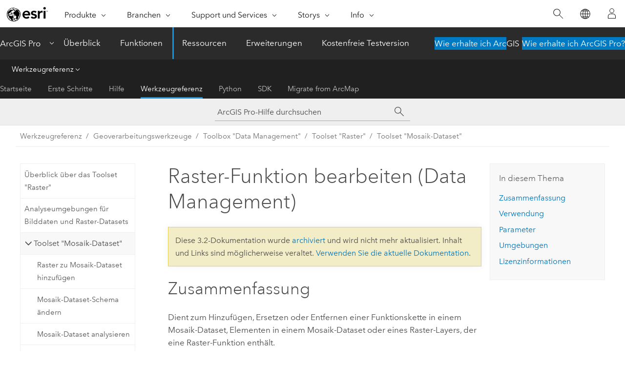

--- FILE ---
content_type: text/html; charset=UTF-8
request_url: https://pro.arcgis.com/de/pro-app/3.2/tool-reference/data-management/edit-raster-function.htm
body_size: 26483
content:


<!DOCTYPE html>
<!--[if lt IE 7]>  <html class="ie lt-ie9 lt-ie8 lt-ie7 ie6" dir="ltr"> <![endif]-->
<!--[if IE 7]>     <html class="ie lt-ie9 lt-ie8 ie7" dir="ltr"> <![endif]-->
<!--[if IE 8]>     <html class="ie lt-ie9 ie8" dir="ltr"> <![endif]-->
<!--[if IE 9]>     <html class="ie ie9" dir="ltr"> <![endif]-->
<!--[if !IE]><!--> <html dir="ltr" lang="de"> <!--<![endif]-->
<head>
<link rel="canonical" href="https://pro.arcgis.com/de/pro-app/latest/tool-reference/data-management/edit-raster-function.htm">
    <meta charset="utf-8">
    <title>Raster-Funktion bearbeiten (Data Management)&mdash;ArcGIS Pro | Dokumentation</title>
    <meta content="IE=edge,chrome=1" http-equiv="X-UA-Compatible">

    <script>
      var appOverviewURL = "/content/esri-sites/en-us/arcgis/products/arcgis-pro/overview";
    </script>

    <script>
      var docConfig = {
        locale: 'de'
        ,localedir: 'de'
        ,langSelector: ''
        
        ,relativeUrl: false
        

        ,searchformUrl: '/search/'
        ,tertiaryNavIndex: '3'

        
      };
    </script>
	 


    
    <!--[if lt IE 9]>
      <script src="/cdn/js/libs/html5shiv.js" type="text/javascript"></script>
      <script src="/cdn/js/libs/selectivizr-min.js" type="text/javascript"></script>
      <script src="/cdn/js/libs/json2.js" type="text/javascript"></script>
      <script src="/cdn/js/libs/html5shiv-printshiv.js" type="text/javascript" >

    <![endif]-->

     <!--[if lt IE 11]>
    <script>
      $$(document).ready(function(){
        $$(".hideOnIE").hide();
      });
    </script>
    <![endif]-->
	<meta name="viewport" content="width=device-width, user-scalable=no">
	<link href="/assets/img/favicon.ico" rel="shortcut icon" >
	<link href="/assets/css/screen.css" media="screen" rel="stylesheet" type="text/css" />
	<link href="/cdn/calcite/css/documentation.css" media="screen" rel="stylesheet" type="text/css" />
	<link href="/assets/css/print.css" media="print" type="text/css" rel="stylesheet" />

	<!--
	<link href="/assets/css/screen_l10n.css" media="screen" rel="stylesheet" type="text/css" />
	<link href="/assets/css/documentation/base_l10n.css" media="screen" rel="stylesheet" type="text/css" />
	<link href="/assets/css/print_l10n.css" media="print" type="text/css" rel="stylesheet" />
	-->
	<script src="/cdn/js/libs/latest/jquery.latest.min.js" type="text/javascript"></script>
    <script src="/cdn/js/libs/latest/jquery-migrate-latest.min.js" type="text/javascript"></script>
	<script src="/cdn/js/libs/jquery.cookie.js" type="text/javascript"></script>
	<link href="/cdn/css/colorbox.css" media="screen" rel="stylesheet" type="text/css" />
	<link href="/cdn/css/colorbox_l10n.css" media="screen" rel="stylesheet" type="text/css" />
	<script src="/cdn/js/libs/jquery.colorbox-min.js" type="text/javascript"></script>
	<script src="/assets/js/video-init.js" type="text/javascript"></script>
	<script src="/assets/js/sitecfg.js" type="text/javascript"></script>
	
		<script src="/assets/js/signIn.js" type="text/javascript"></script>
	
	

	<!--- Language Picker -->
	<script src="/assets/js/locale/l10NStrings.js" type="text/javascript"></script>
	
		<script src="/assets/js/locale/langSelector.js" type="text/javascript"></script>
	

	<script src="/assets/js/calcite-web.js" type="text/javascript"></script>



  <!--- search MD -->
    <META name="description" content="ArcGIS-Geoverarbeitungswerkzeug, das eine Raster-Funktionsvorlage in einem Mosaik-Dataset, Elemente in einem Mosaik-Dataset oder einen Raster-Layer, der eine Raster-Funktion enthält, hinzufügt, ersetzt oder entfernt."><META name="last-modified" content="2023-11-26"><META name="product" content="arcgis-pro"><META name="version" content="pro3.2"><META name="search-collection" content="help"><META name="search-category" content="help-general"><META name="subject" content="GEODATA"><META name="sub_category" content="ArcGIS Pro"><META name="content_type" content="Tool Reference"><META name="subject_label" content="GEODATEN"><META name="sub_category_label" content="ArcGIS Pro"><META name="content_type_label" content="Werkzeugreferenz"><META name="content-language" content="de">
    <!--- search MD -->
      
    <!-- Add in Global Nav -->
    <link rel="stylesheet" href="//webapps-cdn.esri.com/CDN/components/global-nav/css/gn.css" />
    <!--<script src="//webapps-cdn.esri.com/CDN/components/global-nav/test_data.js"></script>-->
    <script src="//webapps-cdn.esri.com/CDN/components/global-nav/js/gn.js"></script>
    <!-- End Add in Global Nav -->

</head>

<!--
      pub: GUID-3E67DB8F-C7D3-4BE3-A5EF-8D0BEFD0ADF7=40
      tpc: GUID-5256B815-8F94-407A-9375-6372C0A9BB09=7
      -->


<!-- variable declaration, if any -->

<body class="claro de pro esrilocalnav">
  <!-- Secondary nav -->
  <script>
     insertCss(_esriAEMHost+"/etc.clientlibs/esri-sites/components/content/local-navigation/clientlibs.css")
     insertElem("div", "local-navigation", '<nav id="second-nav" navtype="existingNavigation" domain="'+_esriAEMHost+'" path="'+appOverviewURL+'"></nav>' )
  </script>

  
<!-- End of drawer -->

  
  <div class="wrapper">
      <!--googleoff: all-->


      <div id="skip-to-content">
        <!--googleoff: all-->
        <div class="search">
        <div class="esri-search-box">
          <div class="search-component">
            <form id="helpSearchForm">
              <input class="esri-search-textfield leader" name="q" placeholder="ArcGIS Pro-Hilfe durchsuchen" autocapitalize="off" autocomplete="off" autocorrect="off" spellcheck="false" aria-label="ArcGIS Pro-Hilfe durchsuchen">
  <input type="hidden" name="collection" value="help" />
  <input type="hidden" name="product" value="arcgis-pro" />
  <input type="hidden" name="version" value="pro3.2" />
  <input type="hidden" name="language" value="de" />
  <button class="esri-search-button-submit" type="submit" aria-label="Suchen"></button>
            </form>
          </div>
        </div>
      </div>
        <!--googleon: all-->
       
        <!-- content goes here -->
        <div class="grid-container ">
          

            
              
  <!--BREADCRUMB-BEG--><div id="bigmac" class="sticky-breadcrumbs trailer-2" data-spy="affix" data-offset-top="180"> </div><!--BREADCRUMB-END-->
  <!--googleoff: all-->
    <div class="column-5 tablet-column-12 trailer-2 ">
      <aside class="js-accordion accordion reference-index" aria-live="polite" role="tablist">
        <div></div>
      </aside>

      <div class="js-sticky scroll-show tablet-hide leader-1 back-to-top" data-top="0" style="top: 0px;">
        <a href="#" class="btn btn-fill btn-clear">Nach oben</a>
      </div>
    </div>
  <!--googleon: all-->
  
            
            
            
	
		<div class="column-13  pre-1 content-section">
	
		<header class="trailer-1"><h1>Raster-Funktion bearbeiten (Data Management)</h1></header>

		 
	<!--googleoff: all-->
	
		
				<aside id="main-toc-small" class="js-accordion accordion tablet-show trailer-1">
			      <div class="accordion-section">
			        <h4 class="accordion-title">In diesem Thema</h4>
			        <div class="accordion-content list-plain">
			          <ol class="list-plain pre-0 trailer-0"><li><a href="#S_GUID-954033A0-A8D0-4350-A556-CB9C12E0B5B9">Zusammenfassung</a></li><li><a href="#ESRI_USAGES_DF19CFAF56C0446C8BDC1A340B11B7E1">Verwendung</a></li><li><a href="#GUID-1D8824DC-9E40-470D-AEA3-FD614E5D18E0">Parameter</a></li><li><a href="#GUID-51C757CA-F93E-4CE5-AF49-70D389AD334F">Umgebungen</a></li><li><a href="#L_">Lizenzinformationen</a></li></ol>
			        </div>
			      </div>
			     </aside>
		
    
   <!--googleon: all-->


		<main>
			
	
    	
    


			
<div class="section1 summary padded-anchor" id="S_GUID-954033A0-A8D0-4350-A556-CB9C12E0B5B9" purpose="summary"><h2>Zusammenfassung</h2><p id="GUID-954033A0-A8D0-4350-A556-CB9C12E0B5B9">Dient zum Hinzufügen, Ersetzen oder Entfernen einer Funktionskette in einem Mosaik-Dataset, Elementen in einem Mosaik-Dataset oder eines Raster-Layers, der eine Raster-Funktion enthält.</p></div><div class="section1 gptoolusages padded-anchor" id="ESRI_USAGES_DF19CFAF56C0446C8BDC1A340B11B7E1" purpose="gptoolusages"><h2>Verwendung</h2><ul purpose="gptoolusages"><li purpose="gptoolusage" id="ESRI_USAGE_69911E7CA952473A80269D9083839E06" esri_qref="no"><p id="GUID-DC4CD01D-7439-415B-9DBF-915F5CC32896">Um die RFT.XML-Datei auf Elemente in einem Mosaik-Dataset anzuwenden, müssen Sie die Elemente in der Attributtabelle auswählen oder mit dem Werkzeug <span purpose="gptoolref"><a class="xref xref" href="/de/pro-app/3.2/tool-reference/data-management/make-mosaic-layer.htm">Mosaik-Layer erstellen</a></span> eine Abfrage definieren. </p></li><li purpose="gptoolusage" id="GUID-AA354471-27AB-46B0-BCE9-9B1754FA2AA9" esri_qref="no"><p id="GUID-4EA6CB9F-2DF6-4F2D-9CB2-4A2FD04F9EC5">Datenbankfragmentierung und häufige Datenänderungen können ein Mosaik-Dataset erheblich vergrößern. Verwenden Sie das Werkzeug <span purpose="gptoolref"><a class="xref xref" href="/de/pro-app/3.2/tool-reference/data-management/compact.htm">Komprimieren</a></span>, wenn die Datenbank aufgrund konstanter Transaktionen sehr groß ist.</p></li></ul></div><div class="section1 gpsyntax padded-anchor modifier-class trailer-2 js-tab-group" id="GUID-1D8824DC-9E40-470D-AEA3-FD614E5D18E0" purpose="gptoolsyntax"><h2>Parameter</h2><nav class="tab-nav"><a class="tab-title is-active js-tab gptab" val="dialog">Dialogfeld</a><a class="tab-title js-tab gptab" val="python">Python</a></nav><section class="tab-contents"><article class="tab-section js-tab-section is-active"><p><table class="gptoolparamtbl"><thead><tr><td class="th_p">Beschriftung</td><td class="th_e">Erläuterung</td><td class="th_d">Datentyp</td></tr></thead><tr purpose="gptoolparamdialog" id="GUID-74A7B40C-6AA7-4124-9C78-98CE9EB8A49E" paramname="in_mosaic_dataset" expression="in_mosaic_dataset"><td class="gptoolparamname"><div class="">Eingabe-Raster
</div></td><td purpose="gptoolparamdesc"><p id="GUID-761DE349-947A-44F1-BCF6-513FC72C0C6A">Das Mosaik-Dataset oder ein Raster-Layer. Wenn Sie einen Raster-Layer verwenden, muss eine Funktion auf ihn angewendet werden.</p></td><td purpose="gptoolparamtype">Mosaic Layer; Raster Layer</td></tr><tr purpose="gptoolparamdialog" id="GUID-CD0EEE6D-4E60-4FE9-B73B-E9FF55A2C5F1" paramname="edit_mosaic_dataset_item" expression="edit_mosaic_dataset_item"><td class="gptoolparamname"><div class="">Mosaik-Dataset-Elemente
</div><div class="paramhint">(optional)</div></td><td purpose="gptoolparamdesc"><p id="GUID-4B5D9115-246F-4CA4-9984-E4C71172AB05">Wendet die Funktionskette einzeln auf jedes Element im Mosaik-Dataset oder auf das gesamte Mosaik-Dataset auf einmal an.</p><ul purpose="ul" id="UL_93026FB3A0AF4DE68AE0895B57D0A699"><li purpose="li" id="LI_734F7B5938AC4CF3B7A7D79CAAA72E0B">Deaktiviert: Bearbeitungen wirken sich auf die Funktionen aus, die dem Mosaik-Dataset zugeordnet sind. Dies ist die Standardeinstellung. </li><li purpose="li" id="LI_87D6CED74E274C25B88743368040C9DD">Aktiviert: Bearbeitungen wirken sich auf die Funktionen aus, die mit allen Elementen im Mosaik-Dataset verknüpft sind.</li></ul></td><td purpose="gptoolparamtype">Boolean</td></tr><tr purpose="gptoolparamdialog" id="GUID-68E9464B-1AF3-415E-85BE-1BF7DA8E4CBB" paramname="edit_options" expression="edit_options"><td class="gptoolparamname"><div class="">Bearbeitungsoptionen
</div><div class="paramhint">(optional)</div></td><td purpose="gptoolparamdesc"><p id="GUID-18DA5FB4-9025-4730-B7BF-3B94DA18532B">Fügt eine Funktionskette ein, ersetzt sie oder entfernt sie.</p><div class="enums" purpose="enums"><ul purpose="gptooldialogParamDesc"><li><span>Einfügen</span>—<span>Fügt die Funktionskette oberhalb des Funktionsnamens der vorhandenen Kette ein. Gibt die Funktionskette im Parameter <span class="uicontrol">Funktionsname</span> unten an. Dies ist die Standardeinstellung.</span><div></div></li><li><span>Ersetzen</span>—<span>Ersetzt die vorhandene Funktionskette durch die in diesem Werkzeug angegebene Funktionskette. Gibt die Funktionskette im Parameter <span class="uicontrol">Funktionsname</span> unten an.</span><div></div></li><li><span>Entfernen</span>—<span> Entfernt die Funktionskette beginnend mit der im Parameter <span class="uicontrol">Funktionsname</span> angegebenen Funktion.</span><div></div></li></ul></div></td><td purpose="gptoolparamtype">String</td></tr><tr purpose="gptoolparamdialog" id="GUID-19269466-C670-46A0-BF3E-967A0EBE7C65" paramname="function_chain_definition" expression="function_chain_definition"><td class="gptoolparamname"><div class="">Raster-Funktionsvorlage
</div><div class="paramhint">(optional)</div></td><td purpose="gptoolparamdesc"><p id="GUID-E8A9375E-8AE7-4B1C-ADC4-9ED0C1122AC6"> Wählen Sie die Funktionskette (RFT.XML-Datei) aus, die eingefügt oder ersetzt werden soll. </p></td><td purpose="gptoolparamtype">File</td></tr><tr purpose="gptoolparamdialog" id="GUID-84F4287D-9642-4F9C-A8F3-7C99F39936AB" paramname="location_function_name" expression="location_function_name"><td class="gptoolparamname"><div class="">Funktionsname
</div><div class="paramhint">(optional)</div></td><td purpose="gptoolparamdesc"><p id="GUID-2C38D8AA-5D0F-46C0-A030-AB9EE14427C6"> Legt fest, an welcher Stelle die Funktionskette innerhalb der vorhandenen Funktionskette eingefügt, ersetzt oder entfernt werden soll.</p><p id="GUID-B4C3D551-0C7C-42C5-BB23-EC9CB8D704EF"> Wenn Sie die Funktion mit <span class="uicontrol">Einfügen</span> einfügen, wird sie oberhalb der im Parameter <span class="uicontrol">Funktionsname</span> festgelegten Funktion eingefügt.  </p></td><td purpose="gptoolparamtype">String</td></tr></table><div class="section3 gpderivedval padded-anchor" id="ESRI_DERIVEDOUTPUTS_A40A2B6D952644DF864CCBE00AA9951E" purpose="gptoolderivedval"><h3>Abgeleitete Ausgabe</h3><table class="gptoolderivedvaltbl" id="ESRI_DERIVEDOUTPUTS_A40A2B6D952644DF864CCBE00AA9951E"><thead><tr><td class="th_p">Beschriftung</td><td class="th_e">Erläuterung</td><td class="th_d">Datentyp</td></tr></thead><tr><td>Aktualisiertes Dataset</td><td><span purpose="dialog"><p id="GUID-D6ED9708-E38F-4BF3-AFB3-B05723ABDA0B">Das aktualisierte Mosaik-Dataset.</p></span></td><td purpose="gptoolderivedvaltype">Mosaik-Layer; Raster-Layer</td></tr></table></div></p></article><article class="tab-section js-tab-section"><p><pre class="gpexpression padded-anchor" purpose="gptoolexpression">arcpy.management.EditRasterFunction(in_mosaic_dataset, {edit_mosaic_dataset_item}, {edit_options}, {function_chain_definition}, {location_function_name})</pre><table class="gptoolparamtbl"><thead><tr><td class="th_p">Name</td><td class="th_e">Erläuterung</td><td class="th_d">Datentyp</td></tr></thead><tr purpose="gptoolparam" id="GUID-74A7B40C-6AA7-4124-9C78-98CE9EB8A49E" paramname="in_mosaic_dataset" expression="in_mosaic_dataset"><td class="gptoolparamname"><div class="">in_mosaic_dataset</div></td><td purpose="gptoolparamdesc"><p id="GUID-761DE349-947A-44F1-BCF6-513FC72C0C6A">Das Mosaik-Dataset oder ein Raster-Layer. Wenn Sie einen Raster-Layer verwenden, muss eine Funktion auf ihn angewendet werden.</p></td><td purpose="gptoolparamtype">Mosaic Layer; Raster Layer</td></tr><tr purpose="gptoolparam" id="GUID-CD0EEE6D-4E60-4FE9-B73B-E9FF55A2C5F1" paramname="edit_mosaic_dataset_item" expression="edit_mosaic_dataset_item"><td class="gptoolparamname"><div class="">edit_mosaic_dataset_item</div><div class="paramhint">(optional)</div></td><td purpose="gptoolparamdesc"><p id="GUID-65D528C3-192C-447F-9064-168FC39D18EC">Legt fest, ob Bearbeitungen sich auf Funktionen oder auf das gesamte Mosaik-Dataset auswirken.</p><div class="enums" purpose="enums"><ul purpose="enums"><li purpose="enumrow"><span purpose="enumval">EDIT_MOSAIC_DATASET</span>—<span purpose="enumdesc">Bearbeitungen wirken sich auf die Funktionen aus, die dem Mosaik-Dataset zugeordnet sind. Dies ist die Standardeinstellung. </span><div></div></li><li purpose="enumrow"><span purpose="enumval">EDIT_MOSAIC_DATASET_ITEM</span>—<span purpose="enumdesc">Bearbeitungen wirken sich auf die Funktionen aus, die mit allen Elementen im Mosaik-Dataset verknüpft sind.</span><div></div></li></ul></div></td><td purpose="gptoolparamtype">Boolean</td></tr><tr purpose="gptoolparam" id="GUID-68E9464B-1AF3-415E-85BE-1BF7DA8E4CBB" paramname="edit_options" expression="edit_options"><td class="gptoolparamname"><div class="">edit_options</div><div class="paramhint">(optional)</div></td><td purpose="gptoolparamdesc"><p id="GUID-2828578F-5EF7-4F16-A302-D1FB2F3B2DFF">Fügt eine Funktionskette ein, ersetzt sie oder entfernt sie.</p><div class="enums" purpose="enums"><ul purpose="enums"><li purpose="enumrow"><span purpose="enumval">INSERT</span>—<span purpose="enumdesc">Fügt die Funktionskette oberhalb des Funktionsnamens der vorhandenen Kette ein. Geben Sie die Funktionskette im Parameter <span class="usertext">location_function_name</span> an. Dies ist die Standardeinstellung.</span><div></div></li><li purpose="enumrow"><span purpose="enumval">REPLACE</span>—<span purpose="enumdesc">Ersetzt die vorhandene Funktionskette durch die in diesem Werkzeug angegebene Funktionskette. Geben Sie die Funktionskette unten im Parameter <span class="usertext">location_function_name</span> an.</span><div></div></li><li purpose="enumrow"><span purpose="enumval">REMOVE</span>—<span purpose="enumdesc"> Entfernt die Funktionskette beginnend mit der im Parameter <span class="usertext">location_function_name</span> angegebenen Funktion.</span><div></div></li></ul></div></td><td purpose="gptoolparamtype">String</td></tr><tr purpose="gptoolparam" id="GUID-19269466-C670-46A0-BF3E-967A0EBE7C65" paramname="function_chain_definition" expression="function_chain_definition"><td class="gptoolparamname"><div class="">function_chain_definition</div><div class="paramhint">(optional)</div></td><td purpose="gptoolparamdesc"><p id="GUID-E8A9375E-8AE7-4B1C-ADC4-9ED0C1122AC6"> Wählen Sie die Funktionskette (RFT.XML-Datei) aus, die eingefügt oder ersetzt werden soll. </p></td><td purpose="gptoolparamtype">File</td></tr><tr purpose="gptoolparam" id="GUID-84F4287D-9642-4F9C-A8F3-7C99F39936AB" paramname="location_function_name" expression="location_function_name"><td class="gptoolparamname"><div class="">location_function_name</div><div class="paramhint">(optional)</div></td><td purpose="gptoolparamdesc"><p id="GUID-4330F70C-5E60-41DF-A859-318B18B047EB"> Legt fest, an welcher Stelle die Funktionskette innerhalb der vorhandenen Funktionskette eingefügt, ersetzt oder entfernt werden soll.</p></td><td purpose="gptoolparamtype">String</td></tr></table><div class="section3 gpderivedval padded-anchor" id="ESRI_DERIVEDOUTPUTS_A40A2B6D952644DF864CCBE00AA9951E" purpose="gptoolderivedval"><h3>Abgeleitete Ausgabe</h3><table class="gptoolderivedvaltbl" id="ESRI_DERIVEDOUTPUTS_A40A2B6D952644DF864CCBE00AA9951E"><thead><tr><td class="th_p">Name</td><td class="th_e">Erläuterung</td><td class="th_d">Datentyp</td></tr></thead><tr><td>out_raster</td><td><span purpose="python"><p id="GUID-D6ED9708-E38F-4BF3-AFB3-B05723ABDA0B">Das aktualisierte Mosaik-Dataset.</p></span></td><td purpose="gptoolderivedvaltype">Mosaik-Layer; Raster-Layer</td></tr></table></div><div class="section1 padded-anchor" id="C_GUID-79945413-11DA-4876-A4CC-052C56393955" purpose="codesamplesPython"><h3>Codebeispiel</h3><section class="codeblock padded-anchor" purpose="codeblock">EditRasterFunction – Beispiel 1 (Python-Fenster)
<div class="codeblockdesc" purpose="codeblockdesc"><p id="GUID-6ED0AA28-958B-4711-8BE3-C8519BC2913E">Dies ist ein Python-Beispiel für <span class="usertext">EditRasterFunction</span>.</p></div><div class="codeblockbody"><pre><code class="python">import arcpy
arcpy.EditRasterFunction_management(
     &quot;C:/Workspace/editfunction.gdb/md&quot;, &quot;EDIT_MOSAIC_DATASET&quot;, 
     &quot;INSERT&quot;, &quot;C:/workspace/hillshade.rft.xml&quot;, &quot;Stretch Function&quot;)</code></pre></div></section><section class="codeblock padded-anchor" purpose="codeblock">EditRasterFunction – Beispiel 2 (eigenständiges Skript)
<div class="codeblockdesc" purpose="codeblockdesc"><p id="GUID-A60E098C-0083-49E1-BB40-5DEF6BF3E0A5">Dies ist ein Python-Skriptbeispiel für <span class="usertext">EditRasterFunction</span>.</p></div><div class="codeblockbody"><pre><code class="python">#Add raster function on top of mosaic dataset

import arcpy
arcpy.env.workspace = &quot;C:/Workspace&quot;

mdname = &quot;editfunction.gdb/md&quot;
editmode = &quot;EDIT_MOSAIC_DATASET&quot;
editmethod = &quot;INSERT&quot;
funcfile = &quot;C:/workspace/hillshade.rft.xml&quot;
funcname = &quot;#&quot;

arcpy.EditRasterFunction_management(mdname, editmode, editmethod, 
                                    funcfile, funcname)</code></pre></div></section></div></p></article></section></div>
<div class="section1 gpenvs padded-anchor" id="GUID-51C757CA-F93E-4CE5-AF49-70D389AD334F" purpose="gptoolenvs"><h2>Umgebungen</h2><div class="gptoolenvs" id="GUID-51C757CA-F93E-4CE5-AF49-70D389AD334F" purpose="gptoolenvs"><a class="xref " esrisubtype="extrel" hrefpfx="/de/pro-app/3.2/tool-reference" href="/de/pro-app/3.2/tool-reference/environment-settings/current-workspace.htm">Aktueller Workspace</a>, <a class="xref " esrisubtype="extrel" hrefpfx="/de/pro-app/3.2/tool-reference" href="/de/pro-app/3.2/tool-reference/environment-settings/scratch-workspace.htm">Scratch-Workspace</a></div></div><a name="sect_gplicense"></a><div class="section1 gplicense padded-anchor" id="L_" purpose="gplicense"><h2>Lizenzinformationen</h2><ul><li>Basic: Nein</li><li>Standard: Ja</li><li>Advanced: Ja</li></ul></div><section class="section2 leader-1" purpose="relatedtopics"><h4 class="trailer-0">Verwandte Themen</h4><ul class="pre-0 trailer-2"><li><a class="xref relatedtopic" href="/de/pro-app/3.2/tool-reference/data-management/an-overview-of-the-raster-toolset.htm">Überblick über das Toolset "Raster"</a></li><li><a class="xref relatedtopic" esrisubtype="extrel" hrefpfx="/de/pro-app/3.2/help/analysis/geoprocessing" href="/de/pro-app/3.2/help/analysis/geoprocessing/basics/find-geoprocessing-tools.htm">Suchen eines Geoverarbeitungswerkzeugs</a></li><li><a class="xref relatedtopic" esrisubtype="extrel" hrefpfx="/de/pro-app/3.2/help/analysis" href="/de/pro-app/3.2/help/analysis/raster-functions/list-of-raster-functions.htm">Liste der Raster-Funktionen</a></li><li><a class="xref relatedtopic" esrisubtype="extrel" hrefpfx="/de/pro-app/3.2/help/analysis" href="/de/pro-app/3.2/help/analysis/raster-functions/overview-of-the-function-editor.htm">Raster-Funktions-Editor</a></li><li><a class="xref relatedtopic" esrisubtype="extrel" hrefpfx="/de/pro-app/3.2/help/analysis" href="/de/pro-app/3.2/help/analysis/raster-functions/raster-function-template.htm">Raster-Funktionsvorlage</a></li></ul></section>
			
				<hr>
				<!--googleoff: all-->
				
	
        
		    <p class="feedback right">
		        <a id="afb" class="icon-ui-contact" href="/feedback/" data-langlabel="feedback-on-this-topic" >Feedback zu diesem Thema?</a>
		    </p>
        
	

				<!--googleon: all-->
			
		</main>
	</div>
	
	<!--googleoff: all-->
	
		
			<div id="main-toc-large" class="column-5">
			    <div class="panel font-size--2 tablet-hide trailer-1">
			      <h5 class="trailer-half">In diesem Thema</h5>
			      <ol class="list-plain pre-0 trailer-0"><li><a href="#S_GUID-954033A0-A8D0-4350-A556-CB9C12E0B5B9">Zusammenfassung</a></li><li><a href="#ESRI_USAGES_DF19CFAF56C0446C8BDC1A340B11B7E1">Verwendung</a></li><li><a href="#GUID-1D8824DC-9E40-470D-AEA3-FD614E5D18E0">Parameter</a></li><li><a href="#GUID-51C757CA-F93E-4CE5-AF49-70D389AD334F">Umgebungen</a></li><li><a href="#L_">Lizenzinformationen</a></li></ol>
			    </div>
			    
			    
	  		</div>
		
    
   <!--googleon: all-->




          
        </div>
        <!-- ENDPAGECONTENT -->

      </div>

    </div>  <!-- End of wrapper -->

    <div id="globalfooter"></div>

  <!--googleoff: all-->

  
	<script src="/assets/js/init.js" type="text/javascript"></script>
	<!--<script src="/assets/js/drop-down.js" type="text/javascript"></script>-->
	<script src="/assets/js/search/searchform.js" type="text/javascript"></script>
	<script src="/cdn/js/link-modifier.js" type="text/javascript"></script>
	<script src="/cdn/js/sitewide.js" type="text/javascript"></script>
	<script src="/cdn/js/libs/highlight.pack.js" type="text/javascript"></script>
	<script>hljs.initHighlightingOnLoad();</script>


  
    

  <script src="/cdn/js/affix.js" type="text/javascript"></script>
  <script type="text/javascript">
    $(function () {
          var appendFlg = true;

          $("#bigmac")
          .on("affixed.bs.affix", function (evt) {
            if (appendFlg) {
              $("<a class='crumb' href='#'>Raster-Funktion bearbeiten (Data Management)</a>").insertAfter ($("#bigmac nav a").last());
              appendFlg = false;
            }
          })
          .on ("affix-top.bs.affix", function(evt) {
            if (!appendFlg) {
              $("#bigmac nav a").last().remove();
            }
            appendFlg = true;
          })
    })
  </script>
  
        <script type="text/javascript">
          window.doctoc = {
            pubID: "1493",
            tpcID: "45",
            
            hideToc : false
          }
        </script>

        <script type="text/javascript" src="/de/pro-app/3.2/tool-reference/main/1518.js" ></script>
        <script type="text/javascript" src="/de/pro-app/3.2/tool-reference/data-management/1493.js" ></script>
        <script type="text/javascript" src="/cdn/calcite/js/protoc.js" ></script>

        

  <noscript>
        <p>
            <a href="flisting.htm">flist</a>
        </p>
    </noscript>
    
	<script src="//mtags.arcgis.com/tags-min.js"></script>

  
  
    
    
    <script>
      document.write("<script src='" + _esriAEMHost+"/etc.clientlibs/esri-sites/clientlibs/localNav.js'><\/script>");
    </script>

  </body>
</html>

--- FILE ---
content_type: text/html; charset=UTF-8
request_url: https://pro.arcgis.com/de/pro-app/latest/tool-reference/data-management/edit-raster-function.htm
body_size: 26439
content:


<!DOCTYPE html>
<!--[if lt IE 7]>  <html class="ie lt-ie9 lt-ie8 lt-ie7 ie6" dir="ltr"> <![endif]-->
<!--[if IE 7]>     <html class="ie lt-ie9 lt-ie8 ie7" dir="ltr"> <![endif]-->
<!--[if IE 8]>     <html class="ie lt-ie9 ie8" dir="ltr"> <![endif]-->
<!--[if IE 9]>     <html class="ie ie9" dir="ltr"> <![endif]-->
<!--[if !IE]><!--> <html dir="ltr" lang="de"> <!--<![endif]-->
<head>
    <meta charset="utf-8">
    <title>Raster-Funktion bearbeiten (Data Management)&mdash;ArcGIS Pro | Dokumentation</title>
    <meta content="IE=edge,chrome=1" http-equiv="X-UA-Compatible">

    <script>
      var appOverviewURL = "/content/esri-sites/en-us/arcgis/products/arcgis-pro/overview";
    </script>

    <script>
      var docConfig = {
        locale: 'de'
        ,localedir: 'de'
        ,langSelector: ''
        
        ,relativeUrl: false
        

        ,searchformUrl: '/search/'
        ,tertiaryNavIndex: '3'

        
      };
    </script>
	 


    
    <!--[if lt IE 9]>
      <script src="/cdn/js/libs/html5shiv.js" type="text/javascript"></script>
      <script src="/cdn/js/libs/selectivizr-min.js" type="text/javascript"></script>
      <script src="/cdn/js/libs/json2.js" type="text/javascript"></script>
      <script src="/cdn/js/libs/html5shiv-printshiv.js" type="text/javascript" >

    <![endif]-->

     <!--[if lt IE 11]>
    <script>
      $$(document).ready(function(){
        $$(".hideOnIE").hide();
      });
    </script>
    <![endif]-->
	<meta name="viewport" content="width=device-width, user-scalable=no">
	<link href="/assets/img/favicon.ico" rel="shortcut icon" >
	<link href="/assets/css/screen.css" media="screen" rel="stylesheet" type="text/css" />
	<link href="/cdn/calcite/css/documentation.css" media="screen" rel="stylesheet" type="text/css" />
	<link href="/assets/css/print.css" media="print" type="text/css" rel="stylesheet" />

	<!--
	<link href="/assets/css/screen_l10n.css" media="screen" rel="stylesheet" type="text/css" />
	<link href="/assets/css/documentation/base_l10n.css" media="screen" rel="stylesheet" type="text/css" />
	<link href="/assets/css/print_l10n.css" media="print" type="text/css" rel="stylesheet" />
	-->
	<script src="/cdn/js/libs/latest/jquery.latest.min.js" type="text/javascript"></script>
    <script src="/cdn/js/libs/latest/jquery-migrate-latest.min.js" type="text/javascript"></script>
	<script src="/cdn/js/libs/jquery.cookie.js" type="text/javascript"></script>
	<link href="/cdn/css/colorbox.css" media="screen" rel="stylesheet" type="text/css" />
	<link href="/cdn/css/colorbox_l10n.css" media="screen" rel="stylesheet" type="text/css" />
	<script src="/cdn/js/libs/jquery.colorbox-min.js" type="text/javascript"></script>
	<script src="/assets/js/video-init.js" type="text/javascript"></script>
	<script src="/assets/js/sitecfg.js" type="text/javascript"></script>
	
		<script src="/assets/js/signIn.js" type="text/javascript"></script>
	
	

	<!--- Language Picker -->
	<script src="/assets/js/locale/l10NStrings.js" type="text/javascript"></script>
	
		<script src="/assets/js/locale/langSelector.js" type="text/javascript"></script>
	

	<script src="/assets/js/calcite-web.js" type="text/javascript"></script>



  <!--- search MD -->
    <META name="description" content="ArcGIS-Geoverarbeitungswerkzeug, das eine Raster-Funktionsvorlage in einem Mosaik-Dataset, Elemente in einem Mosaik-Dataset oder einen Raster-Layer, der eine Raster-Funktion enthält, hinzufügt, ersetzt oder entfernt."><META name="last-modified" content="2025-11-19"><META name="product" content="arcgis-pro"><META name="version" content="pro3.6"><META name="search-collection" content="help"><META name="search-category" content="help-general"><META name="subject" content="GEODATA"><META name="sub_category" content="ArcGIS Pro"><META name="content_type" content="Tool Reference"><META name="subject_label" content="GEODATEN"><META name="sub_category_label" content="ArcGIS Pro"><META name="content_type_label" content="Werkzeugreferenz"><META name="content-language" content="de">
    <!--- search MD -->
      
    <!-- Add in Global Nav -->
    <link rel="stylesheet" href="//webapps-cdn.esri.com/CDN/components/global-nav/css/gn.css" />
    <!--<script src="//webapps-cdn.esri.com/CDN/components/global-nav/test_data.js"></script>-->
    <script src="//webapps-cdn.esri.com/CDN/components/global-nav/js/gn.js"></script>
    <!-- End Add in Global Nav -->

</head>

<!--
      pub: GUID-3E67DB8F-C7D3-4BE3-A5EF-8D0BEFD0ADF7=48
      tpc: GUID-5256B815-8F94-407A-9375-6372C0A9BB09=7
      help-ids: []
      -->


<!-- variable declaration, if any -->

<body class="claro de pro esrilocalnav">
  <!-- Secondary nav -->
  <script>
     insertCss(_esriAEMHost+"/etc.clientlibs/esri-sites/components/content/local-navigation/clientlibs.css")
     insertElem("div", "local-navigation", '<nav id="second-nav" navtype="existingNavigation" domain="'+_esriAEMHost+'" path="'+appOverviewURL+'"></nav>' )
  </script>

  
<!-- End of drawer -->

  
  <div class="wrapper">
      <!--googleoff: all-->


      <div id="skip-to-content">
        <!--googleoff: all-->
        <div class="search">
        <div class="esri-search-box">
          <div class="search-component">
            <form id="helpSearchForm">
              <input class="esri-search-textfield leader" name="q" placeholder="ArcGIS Pro-Hilfe durchsuchen" autocapitalize="off" autocomplete="off" autocorrect="off" spellcheck="false" aria-label="ArcGIS Pro-Hilfe durchsuchen">
  <input type="hidden" name="collection" value="help" />
  <input type="hidden" name="product" value="arcgis-pro" />
  <input type="hidden" name="version" value="pro3.6" />
  <input type="hidden" name="language" value="de" />
  <button class="esri-search-button-submit" type="submit" aria-label="Suchen"></button>
            </form>
          </div>
        </div>
      </div>
        <!--googleon: all-->
       
        <!-- content goes here -->
        <div class="grid-container ">
          

            
              
  <!--BREADCRUMB-BEG--><div id="bigmac" class="sticky-breadcrumbs trailer-2" data-spy="affix" data-offset-top="180"> </div><!--BREADCRUMB-END-->
  <!--googleoff: all-->
    <div class="column-5 tablet-column-12 trailer-2 ">
      <aside class="js-accordion accordion reference-index" aria-live="polite" role="tablist">
        <div></div>
      </aside>

      <div class="js-sticky scroll-show tablet-hide leader-1 back-to-top" data-top="0" style="top: 0px;">
        <a href="#" class="btn btn-fill btn-clear">Nach oben</a>
      </div>
    </div>
  <!--googleon: all-->
  
            
            
            
	
		<div class="column-13  pre-1 content-section">
	
		<header class="trailer-1"><h1>Raster-Funktion bearbeiten (Data Management)</h1></header>

		 
	<!--googleoff: all-->
	
		
				<aside id="main-toc-small" class="js-accordion accordion tablet-show trailer-1">
			      <div class="accordion-section">
			        <h4 class="accordion-title">In diesem Thema</h4>
			        <div class="accordion-content list-plain">
			          <ol class="list-plain pre-0 trailer-0"><li><a href="#S_GUID-954033A0-A8D0-4350-A556-CB9C12E0B5B9">Zusammenfassung</a></li><li><a href="#ESRI_USAGES_DF19CFAF56C0446C8BDC1A340B11B7E1">Verwendung</a></li><li><a href="#GUID-1D8824DC-9E40-470D-AEA3-FD614E5D18E0">Parameter</a></li><li><a href="#GUID-51C757CA-F93E-4CE5-AF49-70D389AD334F">Umgebungen</a></li><li><a href="#L_">Lizenzinformationen</a></li></ol>
			        </div>
			      </div>
			     </aside>
		
    
   <!--googleon: all-->


		<main>
			
	
    	
    


			
<div class="section1 summary padded-anchor" id="S_GUID-954033A0-A8D0-4350-A556-CB9C12E0B5B9" purpose="summary"><h2>Zusammenfassung</h2><p id="GUID-954033A0-A8D0-4350-A556-CB9C12E0B5B9">Dient zum Hinzufügen, Ersetzen oder Entfernen einer Funktionskette in einem Mosaik-Dataset, Elementen in einem Mosaik-Dataset oder eines Raster-Layers, der eine Raster-Funktion enthält.</p></div><div class="section1 gptoolusages padded-anchor" id="ESRI_USAGES_DF19CFAF56C0446C8BDC1A340B11B7E1" purpose="gptoolusages"><h2>Verwendung</h2><ul purpose="gptoolusages"><li purpose="gptoolusage" id="ESRI_USAGE_69911E7CA952473A80269D9083839E06" esri_qref="no"><p id="GUID-DC4CD01D-7439-415B-9DBF-915F5CC32896">Um die RFT.XML-Datei auf Elemente in einem Mosaik-Dataset anzuwenden, müssen Sie die Elemente in der Attributtabelle auswählen oder mit dem Werkzeug <span purpose="gptoolref"><a class="xref xref" href="/de/pro-app/3.6/tool-reference/data-management/make-mosaic-layer.htm">Mosaik-Layer erstellen</a></span> eine Abfrage definieren. </p></li><li purpose="gptoolusage" id="GUID-AA354471-27AB-46B0-BCE9-9B1754FA2AA9" conrefsub="GUID-4939AA2A-CB54-4736-8E75-A46C2BDFD706/ESRI_USAGE_CDA8EE518BD54D65B4A1EFF8F0E5BF6A" esri_qref="no"><p id="GUID-4EA6CB9F-2DF6-4F2D-9CB2-4A2FD04F9EC5">Datenbankfragmentierung und häufige Datenänderungen können ein Mosaik-Dataset erheblich vergrößern. Verwenden Sie das Werkzeug <span purpose="gptoolref"><a class="xref xref" href="/de/pro-app/3.6/tool-reference/data-management/compact.htm">Komprimieren</a></span>, wenn die Datenbank aufgrund konstanter Transaktionen sehr groß ist.</p></li></ul></div><div class="section1 gpsyntax padded-anchor modifier-class trailer-2 js-tab-group" id="GUID-1D8824DC-9E40-470D-AEA3-FD614E5D18E0" purpose="gptoolsyntax"><h2>Parameter</h2><nav class="tab-nav"><a class="tab-title is-active js-tab gptab" val="dialog">Dialogfeld</a><a class="tab-title js-tab gptab" val="python">Python</a></nav><section class="tab-contents"><article class="tab-section js-tab-section is-active"><p><table class="gptoolparamtbl"><thead><tr><td class="th_p">Beschriftung</td><td class="th_e">Erläuterung</td><td class="th_d">Datentyp</td></tr></thead><tr purpose="gptoolparamdialog" id="GUID-74A7B40C-6AA7-4124-9C78-98CE9EB8A49E" paramname="in_mosaic_dataset" expression="in_mosaic_dataset"><td class="gptoolparamname"><div class="">Eingabe-Raster
</div></td><td purpose="gptoolparamdesc"><p id="GUID-761DE349-947A-44F1-BCF6-513FC72C0C6A">Das Mosaik-Dataset oder ein Raster-Layer. Wenn Sie einen Raster-Layer verwenden, muss eine Funktion auf ihn angewendet werden.</p></td><td purpose="gptoolparamtype">Mosaic Layer; Raster Layer</td></tr><tr purpose="gptoolparamdialog" id="GUID-CD0EEE6D-4E60-4FE9-B73B-E9FF55A2C5F1" paramname="edit_mosaic_dataset_item" expression="edit_mosaic_dataset_item"><td class="gptoolparamname"><div class="">Mosaik-Dataset-Elemente
</div><div class="paramhint">(optional)</div></td><td purpose="gptoolparamdesc"><p id="GUID-4B5D9115-246F-4CA4-9984-E4C71172AB05">Wendet die Funktionskette einzeln auf jedes Element im Mosaik-Dataset oder auf das gesamte Mosaik-Dataset auf einmal an.</p><ul purpose="ul" id="UL_93026FB3A0AF4DE68AE0895B57D0A699"><li purpose="li" id="LI_734F7B5938AC4CF3B7A7D79CAAA72E0B">Deaktiviert: Bearbeitungen wirken sich auf die Funktionen aus, die dem Mosaik-Dataset zugeordnet sind. Dies ist die Standardeinstellung. </li><li purpose="li" id="LI_87D6CED74E274C25B88743368040C9DD">Aktiviert: Bearbeitungen wirken sich auf die Funktionen aus, die mit allen Elementen im Mosaik-Dataset verknüpft sind.</li></ul></td><td purpose="gptoolparamtype">Boolean</td></tr><tr purpose="gptoolparamdialog" id="GUID-68E9464B-1AF3-415E-85BE-1BF7DA8E4CBB" paramname="edit_options" expression="edit_options"><td class="gptoolparamname"><div class="">Bearbeitungsoptionen
</div><div class="paramhint">(optional)</div></td><td purpose="gptoolparamdesc"><p id="GUID-18DA5FB4-9025-4730-B7BF-3B94DA18532B">Fügt eine Funktionskette ein, ersetzt sie oder entfernt sie.</p><div class="enums" purpose="enums"><ul purpose="gptooldialogParamDesc"><li><span>Einfügen</span>—<span>Fügt die Funktionskette oberhalb des Funktionsnamens der vorhandenen Kette ein. Gibt die Funktionskette im Parameter <span class="uicontrol">Funktionsname</span> unten an. Dies ist die Standardeinstellung.</span><div></div></li><li><span>Ersetzen</span>—<span>Ersetzt die vorhandene Funktionskette durch die in diesem Werkzeug angegebene Funktionskette. Gibt die Funktionskette im Parameter <span class="uicontrol">Funktionsname</span> unten an.</span><div></div></li><li><span>Entfernen</span>—<span> Entfernt die Funktionskette beginnend mit der im Parameter <span class="uicontrol">Funktionsname</span> angegebenen Funktion.</span><div></div></li></ul></div></td><td purpose="gptoolparamtype">String</td></tr><tr purpose="gptoolparamdialog" id="GUID-19269466-C670-46A0-BF3E-967A0EBE7C65" paramname="function_chain_definition" expression="function_chain_definition"><td class="gptoolparamname"><div class="">Raster-Funktionsvorlage
</div><div class="paramhint">(optional)</div></td><td purpose="gptoolparamdesc"><p id="GUID-E8A9375E-8AE7-4B1C-ADC4-9ED0C1122AC6"> Wählen Sie die Funktionskette (RFT.XML-Datei) aus, die eingefügt oder ersetzt werden soll. </p></td><td purpose="gptoolparamtype">File</td></tr><tr purpose="gptoolparamdialog" id="GUID-84F4287D-9642-4F9C-A8F3-7C99F39936AB" paramname="location_function_name" expression="location_function_name"><td class="gptoolparamname"><div class="">Funktionsname
</div><div class="paramhint">(optional)</div></td><td purpose="gptoolparamdesc"><p id="GUID-2C38D8AA-5D0F-46C0-A030-AB9EE14427C6"> Legt fest, an welcher Stelle die Funktionskette innerhalb der vorhandenen Funktionskette eingefügt, ersetzt oder entfernt werden soll.</p><p id="GUID-B4C3D551-0C7C-42C5-BB23-EC9CB8D704EF"> Wenn Sie die Funktion mit <span class="uicontrol">Einfügen</span> einfügen, wird sie oberhalb der im Parameter <span class="uicontrol">Funktionsname</span> festgelegten Funktion eingefügt.  </p></td><td purpose="gptoolparamtype">String</td></tr></table><div class="section3 gpderivedval padded-anchor" id="ESRI_DERIVEDOUTPUTS_A40A2B6D952644DF864CCBE00AA9951E" purpose="gptoolderivedval"><h3>Abgeleitete Ausgabe</h3><table class="gptoolderivedvaltbl" id="ESRI_DERIVEDOUTPUTS_A40A2B6D952644DF864CCBE00AA9951E"><thead><tr><td class="th_p">Beschriftung</td><td class="th_e">Erläuterung</td><td class="th_d">Datentyp</td></tr></thead><tr><td>Aktualisiertes Dataset</td><td><span purpose="dialog"><p id="GUID-D6ED9708-E38F-4BF3-AFB3-B05723ABDA0B" conrefsub="GUID-4A01CCB7-1ED2-4BDB-9836-52FEE33B6F68/GUID-6CEC3FC1-22B1-4AF7-9564-68BFDAD74C93">Das aktualisierte Mosaik-Dataset.</p></span></td><td purpose="gptoolderivedvaltype">Mosaik-Layer; Raster-Layer</td></tr></table></div></p></article><article class="tab-section js-tab-section"><p><pre class="gpexpression padded-anchor" purpose="gptoolexpression">arcpy.management.EditRasterFunction(in_mosaic_dataset, {edit_mosaic_dataset_item}, {edit_options}, {function_chain_definition}, {location_function_name})</pre><table class="gptoolparamtbl"><thead><tr><td class="th_p">Name</td><td class="th_e">Erläuterung</td><td class="th_d">Datentyp</td></tr></thead><tr purpose="gptoolparam" id="GUID-74A7B40C-6AA7-4124-9C78-98CE9EB8A49E" paramname="in_mosaic_dataset" expression="in_mosaic_dataset"><td class="gptoolparamname"><div class="">in_mosaic_dataset</div></td><td purpose="gptoolparamdesc"><p id="GUID-761DE349-947A-44F1-BCF6-513FC72C0C6A">Das Mosaik-Dataset oder ein Raster-Layer. Wenn Sie einen Raster-Layer verwenden, muss eine Funktion auf ihn angewendet werden.</p></td><td purpose="gptoolparamtype">Mosaic Layer; Raster Layer</td></tr><tr purpose="gptoolparam" id="GUID-CD0EEE6D-4E60-4FE9-B73B-E9FF55A2C5F1" paramname="edit_mosaic_dataset_item" expression="edit_mosaic_dataset_item"><td class="gptoolparamname"><div class="">edit_mosaic_dataset_item</div><div class="paramhint">(optional)</div></td><td purpose="gptoolparamdesc"><p id="GUID-65D528C3-192C-447F-9064-168FC39D18EC">Legt fest, ob Bearbeitungen sich auf Funktionen oder auf das gesamte Mosaik-Dataset auswirken.</p><div class="enums" purpose="enums"><ul purpose="enums"><li purpose="enumrow"><span purpose="enumval">EDIT_MOSAIC_DATASET</span>—<span purpose="enumdesc">Bearbeitungen wirken sich auf die Funktionen aus, die dem Mosaik-Dataset zugeordnet sind. Dies ist die Standardeinstellung. </span><div></div></li><li purpose="enumrow"><span purpose="enumval">EDIT_MOSAIC_DATASET_ITEM</span>—<span purpose="enumdesc">Bearbeitungen wirken sich auf die Funktionen aus, die mit allen Elementen im Mosaik-Dataset verknüpft sind.</span><div></div></li></ul></div></td><td purpose="gptoolparamtype">Boolean</td></tr><tr purpose="gptoolparam" id="GUID-68E9464B-1AF3-415E-85BE-1BF7DA8E4CBB" paramname="edit_options" expression="edit_options"><td class="gptoolparamname"><div class="">edit_options</div><div class="paramhint">(optional)</div></td><td purpose="gptoolparamdesc"><p id="GUID-2828578F-5EF7-4F16-A302-D1FB2F3B2DFF">Fügt eine Funktionskette ein, ersetzt sie oder entfernt sie.</p><div class="enums" purpose="enums"><ul purpose="enums"><li purpose="enumrow"><span purpose="enumval">INSERT</span>—<span purpose="enumdesc">Fügt die Funktionskette oberhalb des Funktionsnamens der vorhandenen Kette ein. Geben Sie die Funktionskette im Parameter <span class="usertext" purpose="codeph">location_function_name</span> an. Dies ist die Standardeinstellung.</span><div></div></li><li purpose="enumrow"><span purpose="enumval">REPLACE</span>—<span purpose="enumdesc">Ersetzt die vorhandene Funktionskette durch die in diesem Werkzeug angegebene Funktionskette. Geben Sie die Funktionskette unten im Parameter <span class="usertext" purpose="codeph">location_function_name</span> an.</span><div></div></li><li purpose="enumrow"><span purpose="enumval">REMOVE</span>—<span purpose="enumdesc"> Entfernt die Funktionskette beginnend mit der im Parameter <span class="usertext" purpose="codeph">location_function_name</span> angegebenen Funktion.</span><div></div></li></ul></div></td><td purpose="gptoolparamtype">String</td></tr><tr purpose="gptoolparam" id="GUID-19269466-C670-46A0-BF3E-967A0EBE7C65" paramname="function_chain_definition" expression="function_chain_definition"><td class="gptoolparamname"><div class="">function_chain_definition</div><div class="paramhint">(optional)</div></td><td purpose="gptoolparamdesc"><p id="GUID-E8A9375E-8AE7-4B1C-ADC4-9ED0C1122AC6"> Wählen Sie die Funktionskette (RFT.XML-Datei) aus, die eingefügt oder ersetzt werden soll. </p></td><td purpose="gptoolparamtype">File</td></tr><tr purpose="gptoolparam" id="GUID-84F4287D-9642-4F9C-A8F3-7C99F39936AB" paramname="location_function_name" expression="location_function_name"><td class="gptoolparamname"><div class="">location_function_name</div><div class="paramhint">(optional)</div></td><td purpose="gptoolparamdesc"><p id="GUID-4330F70C-5E60-41DF-A859-318B18B047EB"> Legt fest, an welcher Stelle die Funktionskette innerhalb der vorhandenen Funktionskette eingefügt, ersetzt oder entfernt werden soll.</p></td><td purpose="gptoolparamtype">String</td></tr></table><div class="section3 gpderivedval padded-anchor" id="ESRI_DERIVEDOUTPUTS_A40A2B6D952644DF864CCBE00AA9951E" purpose="gptoolderivedval"><h3>Abgeleitete Ausgabe</h3><table class="gptoolderivedvaltbl" id="ESRI_DERIVEDOUTPUTS_A40A2B6D952644DF864CCBE00AA9951E"><thead><tr><td class="th_p">Name</td><td class="th_e">Erläuterung</td><td class="th_d">Datentyp</td></tr></thead><tr><td>out_raster</td><td><span purpose="python"><p id="GUID-D6ED9708-E38F-4BF3-AFB3-B05723ABDA0B" conrefsub="GUID-4A01CCB7-1ED2-4BDB-9836-52FEE33B6F68/GUID-6CEC3FC1-22B1-4AF7-9564-68BFDAD74C93">Das aktualisierte Mosaik-Dataset.</p></span></td><td purpose="gptoolderivedvaltype">Mosaik-Layer; Raster-Layer</td></tr></table></div><div class="section1 padded-anchor" id="C_GUID-79945413-11DA-4876-A4CC-052C56393955" purpose="codesamplesPython"><h3>Codebeispiel</h3><section class="codeblock padded-anchor" purpose="codeblock">EditRasterFunction – Beispiel 1 (Python-Fenster)
<div class="codeblockdesc" purpose="codeblockdesc"><p id="GUID-6ED0AA28-958B-4711-8BE3-C8519BC2913E">Dies ist ein Python-Beispiel für <span class="usertext" purpose="codeph">EditRasterFunction</span>.</p></div><div class="codeblockbody"><pre><code class="python">import arcpy
arcpy.management.EditRasterFunction(
     &quot;C:/Workspace/editfunction.gdb/md&quot;, &quot;EDIT_MOSAIC_DATASET&quot;, 
     &quot;INSERT&quot;, &quot;C:/workspace/hillshade.rft.xml&quot;, &quot;Stretch Function&quot;)</code></pre></div></section><section class="codeblock padded-anchor" purpose="codeblock">EditRasterFunction – Beispiel 2 (eigenständiges Skript)
<div class="codeblockdesc" purpose="codeblockdesc"><p id="GUID-A60E098C-0083-49E1-BB40-5DEF6BF3E0A5">Dies ist ein Python-Skriptbeispiel für <span class="usertext" purpose="codeph">EditRasterFunction</span>.</p></div><div class="codeblockbody"><pre><code class="python">#Add raster function on top of mosaic dataset

import arcpy
arcpy.env.workspace = &quot;C:/Workspace&quot;

mdname = &quot;editfunction.gdb/md&quot;
editmode = &quot;EDIT_MOSAIC_DATASET&quot;
editmethod = &quot;INSERT&quot;
funcfile = &quot;C:/workspace/hillshade.rft.xml&quot;
funcname = &quot;#&quot;

arcpy.management.EditRasterFunction(mdname, editmode, editmethod, 
                                    funcfile, funcname)</code></pre></div></section></div></p></article></section></div>
<div class="section1 gpenvs padded-anchor" id="GUID-51C757CA-F93E-4CE5-AF49-70D389AD334F" purpose="gptoolenvs"><h2>Umgebungen</h2><div class="gptoolenvs" id="GUID-51C757CA-F93E-4CE5-AF49-70D389AD334F" purpose="gptoolenvs"><a class="xref " esrisubtype="extrel" hrefpfx="/de/pro-app/3.6/tool-reference" href="/de/pro-app/3.6/tool-reference/environment-settings/current-workspace.htm">Aktueller Workspace</a>, <a class="xref " esrisubtype="extrel" hrefpfx="/de/pro-app/3.6/tool-reference" href="/de/pro-app/3.6/tool-reference/environment-settings/scratch-workspace.htm">Scratch-Workspace</a></div></div><a name="sect_gplicense"></a><div class="section1 gplicense padded-anchor" id="L_" purpose="gplicense"><h2>Lizenzinformationen</h2><ul><li>Basic: Nein</li><li>Standard: Ja</li><li>Advanced: Ja</li></ul></div><section class="section2 leader-1" purpose="relatedtopics"><h4 class="trailer-0">Verwandte Themen</h4><ul class="pre-0 trailer-2"><li><a class="xref relatedtopic" href="/de/pro-app/3.6/tool-reference/data-management/an-overview-of-the-raster-toolset.htm">Überblick über das Toolset "Raster"</a></li><li><a class="xref relatedtopic" esrisubtype="extrel" hrefpfx="/de/pro-app/3.6/help/analysis/geoprocessing" href="/de/pro-app/3.6/help/analysis/geoprocessing/basics/find-geoprocessing-tools.htm">Suchen eines Geoverarbeitungswerkzeugs</a></li><li><a class="xref relatedtopic" esrisubtype="extrel" hrefpfx="/de/pro-app/3.6/help/analysis" href="/de/pro-app/3.6/help/analysis/raster-functions/list-of-raster-functions.htm">Liste der Raster-Funktionen</a></li><li><a class="xref relatedtopic" esrisubtype="extrel" hrefpfx="/de/pro-app/3.6/help/analysis" href="/de/pro-app/3.6/help/analysis/raster-functions/overview-of-the-function-editor.htm">Raster-Funktions-Editor</a></li><li><a class="xref relatedtopic" esrisubtype="extrel" hrefpfx="/de/pro-app/3.6/help/analysis" href="/de/pro-app/3.6/help/analysis/raster-functions/raster-function-template.htm">Raster-Funktionsvorlage</a></li></ul></section>
			
				<hr>
				<!--googleoff: all-->
				
	
        
		    <p class="feedback right">
		        <a id="afb" class="icon-ui-contact" href="/feedback/" data-langlabel="feedback-on-this-topic" >Feedback zu diesem Thema?</a>
		    </p>
        
	

				<!--googleon: all-->
			
		</main>
	</div>
	
	<!--googleoff: all-->
	
		
			<div id="main-toc-large" class="column-5">
			    <div class="panel font-size--2 tablet-hide trailer-1">
			      <h5 class="trailer-half">In diesem Thema</h5>
			      <ol class="list-plain pre-0 trailer-0"><li><a href="#S_GUID-954033A0-A8D0-4350-A556-CB9C12E0B5B9">Zusammenfassung</a></li><li><a href="#ESRI_USAGES_DF19CFAF56C0446C8BDC1A340B11B7E1">Verwendung</a></li><li><a href="#GUID-1D8824DC-9E40-470D-AEA3-FD614E5D18E0">Parameter</a></li><li><a href="#GUID-51C757CA-F93E-4CE5-AF49-70D389AD334F">Umgebungen</a></li><li><a href="#L_">Lizenzinformationen</a></li></ol>
			    </div>
			    
			    
	  		</div>
		
    
   <!--googleon: all-->




          
        </div>
        <!-- ENDPAGECONTENT -->

      </div>

    </div>  <!-- End of wrapper -->

    <div id="globalfooter"></div>

  <!--googleoff: all-->

  
	<script src="/assets/js/init.js" type="text/javascript"></script>
	<!--<script src="/assets/js/drop-down.js" type="text/javascript"></script>-->
	<script src="/assets/js/search/searchform.js" type="text/javascript"></script>
	<script src="/cdn/js/link-modifier.js" type="text/javascript"></script>
	<script src="/cdn/js/sitewide.js" type="text/javascript"></script>
	<script src="/cdn/js/libs/highlight.pack.js" type="text/javascript"></script>
	<script>hljs.initHighlightingOnLoad();</script>


  
    

  <script src="/cdn/js/affix.js" type="text/javascript"></script>
  <script type="text/javascript">
    $(function () {
          var appendFlg = true;

          $("#bigmac")
          .on("affixed.bs.affix", function (evt) {
            if (appendFlg) {
              $("<a class='crumb' href='#'>Raster-Funktion bearbeiten (Data Management)</a>").insertAfter ($("#bigmac nav a").last());
              appendFlg = false;
            }
          })
          .on ("affix-top.bs.affix", function(evt) {
            if (!appendFlg) {
              $("#bigmac nav a").last().remove();
            }
            appendFlg = true;
          })
    })
  </script>
  
        <script type="text/javascript">
          window.doctoc = {
            pubID: "1493",
            tpcID: "45",
            
            hideToc : false
          }
        </script>

        <script type="text/javascript" src="/de/pro-app/3.6/tool-reference/main/1518.js" ></script>
        <script type="text/javascript" src="/de/pro-app/3.6/tool-reference/data-management/1493.js" ></script>
        <script type="text/javascript" src="/cdn/calcite/js/protoc.js" ></script>

        

  <noscript>
        <p>
            <a href="flisting.htm">flist</a>
        </p>
    </noscript>
    
	<script src="//mtags.arcgis.com/tags-min.js"></script>

  
  
    
    
    <script>
      document.write("<script src='" + _esriAEMHost+"/etc.clientlibs/esri-sites/clientlibs/localNav.js'><\/script>");
    </script>

  </body>
</html>

--- FILE ---
content_type: application/javascript
request_url: https://pro.arcgis.com/de/pro-app/3.2/tool-reference/introduction-anatomy/1902.js?_=1769112521461
body_size: 461
content:
;(function (){
          treedata = (window.treedata || {});
          treedata.data["root_1902"]  = {  
              "parent" : "",
              "children" : ["1902_2"]
            },
treedata.data["1902_2"]  = {
            "parent" : "root_1902",
            "label" : "Aufbau einer Werkzeugreferenzseite",
            "url" : "/de/pro-app/3.2/tool-reference/introduction-anatomy/anatomy-of-a-tool-reference-page.htm"
            
          }
        })()

--- FILE ---
content_type: application/javascript
request_url: https://pro.arcgis.com/de/pro-app/3.2/tool-reference/data-management/1493.js
body_size: 130446
content:
;(function (){
          treedata = (window.treedata || {});
          treedata.data["root_1493"]  = {  
              "parent" : "",
              "children" : ["1493_193","1493_128","1493_355","1493_h0","1493_h1","1493_h2","1493_h4","1493_h5","1493_h6","1493_h7","1493_h8","1493_h9","1493_h10","1493_h11","1493_h12","1493_h13","1493_h15","1493_h17","1493_h19","1493_h21","1493_h23","1493_h24","1493_h25","1493_h26","1493_h27","1493_h29","1493_h31","1493_h32","1493_h35","1493_h42","1493_h43","1493_h45","1493_h47","1493_h48","1493_h49","1493_h51","1493_h52","1493_h53","1493_h55"]
            },
treedata.data["1493_193"]  = {
            "parent" : "root_1493",
            "label" : "Überblick über die Toolbox \"Data Management\"",
            "url" : "/de/pro-app/3.2/tool-reference/data-management/an-overview-of-the-data-management-toolbox.htm"
            
          },
treedata.data["1493_128"]  = {
            "parent" : "root_1493",
            "label" : "Lizenzierung der Toolbox \"Data Management\"",
            "url" : "/de/pro-app/3.2/tool-reference/data-management/data-management-toolbox-license.htm"
            
          },
treedata.data["1493_355"]  = {
            "parent" : "root_1493",
            "label" : "Änderungshistorie der Toolbox \"Data Management\"",
            "url" : "/de/pro-app/3.2/tool-reference/data-management/data-management-toolbox-history-pro.htm"
            
          },
treedata.data["1493_h0"]  = { 
              "parent" : "root_1493",
              "label" : "Toolset \"3D-Objekte\"",
              "children" : ["1493_469","1493_470","1493_504","1493_503","1493_471"]
            }
            ,
treedata.data["1493_469"]  = {
            "parent" : "1493_h0",
            "label" : "Überblick über das Toolset \"3D-Objekte\"",
            "url" : "/de/pro-app/3.2/tool-reference/data-management/an-overview-of-the-3d-objects-toolset.htm"
            
          },
treedata.data["1493_470"]  = {
            "parent" : "1493_h0",
            "label" : "3D-Formate zu Multipatch hinzufügen",
            "url" : "/de/pro-app/3.2/tool-reference/data-management/add-3d-formats-to-multipatch.htm"
            
          },
treedata.data["1493_504"]  = {
            "parent" : "1493_h0",
            "label" : "3D-Objekte exportieren",
            "url" : "/de/pro-app/3.2/tool-reference/data-management/export-3d-objects.htm"
            
          },
treedata.data["1493_503"]  = {
            "parent" : "1493_h0",
            "label" : "3D-Objekte importieren",
            "url" : "/de/pro-app/3.2/tool-reference/data-management/import-3d-objects.htm"
            
          },
treedata.data["1493_471"]  = {
            "parent" : "1493_h0",
            "label" : "3D-Formate aus Multipatch entfernen",
            "url" : "/de/pro-app/3.2/tool-reference/data-management/remove-3d-formats-from-multipatch.htm"
            
          },
treedata.data["1493_h1"]  = { 
              "parent" : "root_1493",
              "label" : "Toolset \"Archivierung\"",
              "children" : ["1493_11","1493_109","1493_115","1493_459"]
            }
            ,
treedata.data["1493_11"]  = {
            "parent" : "1493_h1",
            "label" : "Überblick über das Toolset \"Archivierung\"",
            "url" : "/de/pro-app/3.2/tool-reference/data-management/an-overview-of-the-archiving-toolset.htm"
            
          },
treedata.data["1493_109"]  = {
            "parent" : "1493_h1",
            "label" : "Archivierung deaktivieren",
            "url" : "/de/pro-app/3.2/tool-reference/data-management/disable-archiving.htm"
            
          },
treedata.data["1493_115"]  = {
            "parent" : "1493_h1",
            "label" : "Archivierung aktivieren",
            "url" : "/de/pro-app/3.2/tool-reference/data-management/enable-archiving.htm"
            
          },
treedata.data["1493_459"]  = {
            "parent" : "1493_h1",
            "label" : "Archivverlauf kürzen",
            "url" : "/de/pro-app/3.2/tool-reference/data-management/trim-archive-history.htm"
            
          },
treedata.data["1493_h2"]  = { 
              "parent" : "root_1493",
              "label" : "Toolset \"Anlagen\"",
              "children" : ["1493_49","1493_262","1493_282","1493_466","1493_31","1493_291","1493_80","1493_461","1493_h3"]
            }
            ,
treedata.data["1493_49"]  = {
            "parent" : "1493_h2",
            "label" : "Überblick über das Toolset \"Anlagen\"",
            "url" : "/de/pro-app/3.2/tool-reference/data-management/an-overview-of-the-attachments-toolset.htm"
            
          },
treedata.data["1493_262"]  = {
            "parent" : "1493_h2",
            "label" : "Anlagen hinzufügen",
            "url" : "/de/pro-app/3.2/tool-reference/data-management/add-attachments.htm"
            
          },
treedata.data["1493_282"]  = {
            "parent" : "1493_h2",
            "label" : "Anlagen deaktivieren",
            "url" : "/de/pro-app/3.2/tool-reference/data-management/disable-attachments.htm"
            
          },
treedata.data["1493_466"]  = {
            "parent" : "1493_h2",
            "label" : "Anlagen herunterstufen",
            "url" : "/de/pro-app/3.2/tool-reference/data-management/downgrade-attachments.htm"
            
          },
treedata.data["1493_31"]  = {
            "parent" : "1493_h2",
            "label" : "Anlagen aktivieren",
            "url" : "/de/pro-app/3.2/tool-reference/data-management/enable-attachments.htm"
            
          },
treedata.data["1493_291"]  = {
            "parent" : "1493_h2",
            "label" : "Anlagen-Zuordnungstabelle erstellen",
            "url" : "/de/pro-app/3.2/tool-reference/data-management/generate-attachment-match-table.htm"
            
          },
treedata.data["1493_80"]  = {
            "parent" : "1493_h2",
            "label" : "Anlagen entfernen",
            "url" : "/de/pro-app/3.2/tool-reference/data-management/remove-attachments.htm"
            
          },
treedata.data["1493_461"]  = {
            "parent" : "1493_h2",
            "label" : "Anlagen aktualisieren",
            "url" : "/de/pro-app/3.2/tool-reference/data-management/upgrade-attachments.htm"
            
          },
treedata.data["1493_h3"]  = { 
              "parent" : "1493_h2",
              "label" : "Konzepte des Toolsets \"Anlagen\"",
              "children" : ["1493_318"]
            }
            ,
treedata.data["1493_318"]  = {
            "parent" : "1493_h3",
            "label" : "Arbeiten mit den Geoverarbeitungswerkzeugen für Anlagen",
            "url" : "/de/pro-app/3.2/tool-reference/data-management/working-with-the-attachments-geoprocessing-tools.htm"
            
          },
treedata.data["1493_h4"]  = { 
              "parent" : "root_1493",
              "label" : "Toolset \"Attributregeln\"",
              "children" : ["1493_395","1493_398","1493_428","1493_399","1493_410","1493_411","1493_433","1493_396","1493_397","1493_429"]
            }
            ,
treedata.data["1493_395"]  = {
            "parent" : "1493_h4",
            "label" : "Überblick über das Toolset \"Attributregeln\"",
            "url" : "/de/pro-app/3.2/tool-reference/data-management/an-overview-of-the-attribute-rules-toolset.htm"
            
          },
treedata.data["1493_398"]  = {
            "parent" : "1493_h4",
            "label" : "Attributregel hinzufügen",
            "url" : "/de/pro-app/3.2/tool-reference/data-management/add-attribute-rule.htm"
            
          },
treedata.data["1493_428"]  = {
            "parent" : "1493_h4",
            "label" : "Attributregel ändern",
            "url" : "/de/pro-app/3.2/tool-reference/data-management/alter-attribute-rule.htm"
            
          },
treedata.data["1493_399"]  = {
            "parent" : "1493_h4",
            "label" : "Attributregel löschen",
            "url" : "/de/pro-app/3.2/tool-reference/data-management/delete-attribute-rule.htm"
            
          },
treedata.data["1493_410"]  = {
            "parent" : "1493_h4",
            "label" : "Attributregeln deaktivieren",
            "url" : "/de/pro-app/3.2/tool-reference/data-management/disable-attribute-rules.htm"
            
          },
treedata.data["1493_411"]  = {
            "parent" : "1493_h4",
            "label" : "Attributregeln aktivieren",
            "url" : "/de/pro-app/3.2/tool-reference/data-management/enable-attribute-rules.htm"
            
          },
treedata.data["1493_433"]  = {
            "parent" : "1493_h4",
            "label" : "Regeln auswerten",
            "url" : "/de/pro-app/3.2/tool-reference/data-management/evaluate-rules.htm"
            
          },
treedata.data["1493_396"]  = {
            "parent" : "1493_h4",
            "label" : "Attributregeln exportieren",
            "url" : "/de/pro-app/3.2/tool-reference/data-management/export-attribute-rules.htm"
            
          },
treedata.data["1493_397"]  = {
            "parent" : "1493_h4",
            "label" : "Attributregeln importieren",
            "url" : "/de/pro-app/3.2/tool-reference/data-management/import-attribute-rules.htm"
            
          },
treedata.data["1493_429"]  = {
            "parent" : "1493_h4",
            "label" : "Attributregel neu ordnen",
            "url" : "/de/pro-app/3.2/tool-reference/data-management/reorder-attribute-rule.htm"
            
          },
treedata.data["1493_h5"]  = { 
              "parent" : "root_1493",
              "label" : "Toolset \"Katalog-Dataset\"",
              "children" : ["1493_487","1493_488","1493_495","1493_486"]
            }
            ,
treedata.data["1493_487"]  = {
            "parent" : "1493_h5",
            "label" : "Überblick über das Toolset \"Katalog-Dataset\"",
            "url" : "/de/pro-app/3.2/tool-reference/data-management/an-overview-of-the-catalog-dataset-toolset.htm"
            
          },
treedata.data["1493_488"]  = {
            "parent" : "1493_h5",
            "label" : "Elemente zum Katalog-Dataset hinzufügen",
            "url" : "/de/pro-app/3.2/tool-reference/data-management/add-items-to-catalog-dataset.htm"
            
          },
treedata.data["1493_495"]  = {
            "parent" : "1493_h5",
            "label" : "Portalelemente zum Katalog-Dataset hinzufügen",
            "url" : "/de/pro-app/3.2/tool-reference/data-management/add-portal-items-to-catalog-dataset.htm"
            
          },
treedata.data["1493_486"]  = {
            "parent" : "1493_h5",
            "label" : "Katalog-Dataset erstellen",
            "url" : "/de/pro-app/3.2/tool-reference/data-management/create-catalog-dataset.htm"
            
          },
treedata.data["1493_h6"]  = { 
              "parent" : "root_1493",
              "label" : "Toolset \"Gruppenwerte\"",
              "children" : ["1493_435","1493_434","1493_441","1493_436","1493_432","1493_444","1493_445","1493_437"]
            }
            ,
treedata.data["1493_435"]  = {
            "parent" : "1493_h6",
            "label" : "Überblick über das Toolset \"Gruppenwerte\"",
            "url" : "/de/pro-app/3.2/tool-reference/data-management/an-overview-of-the-contingent-values-toolset.htm"
            
          },
treedata.data["1493_434"]  = {
            "parent" : "1493_h6",
            "label" : "Gruppenwert hinzufügen",
            "url" : "/de/pro-app/3.2/tool-reference/data-management/add-contingent-value.htm"
            
          },
treedata.data["1493_441"]  = {
            "parent" : "1493_h6",
            "label" : "Feldgruppe ändern",
            "url" : "/de/pro-app/3.2/tool-reference/data-management/alter-field-group.htm"
            
          },
treedata.data["1493_436"]  = {
            "parent" : "1493_h6",
            "label" : "Feldgruppe erstellen",
            "url" : "/de/pro-app/3.2/tool-reference/data-management/create-field-group.htm"
            
          },
treedata.data["1493_432"]  = {
            "parent" : "1493_h6",
            "label" : "Feldgruppe löschen",
            "url" : "/de/pro-app/3.2/tool-reference/data-management/delete-field-group.htm"
            
          },
treedata.data["1493_444"]  = {
            "parent" : "1493_h6",
            "label" : "Gruppenwerte exportieren",
            "url" : "/de/pro-app/3.2/tool-reference/data-management/export-contingent-values.htm"
            
          },
treedata.data["1493_445"]  = {
            "parent" : "1493_h6",
            "label" : "Gruppenwerte importieren",
            "url" : "/de/pro-app/3.2/tool-reference/data-management/import-contingent-values.htm"
            
          },
treedata.data["1493_437"]  = {
            "parent" : "1493_h6",
            "label" : "Gruppenwert entfernen",
            "url" : "/de/pro-app/3.2/tool-reference/data-management/remove-contingent-value.htm"
            
          },
treedata.data["1493_h7"]  = { 
              "parent" : "root_1493",
              "label" : "Toolset \"Datenvergleich\"",
              "children" : ["1493_163","1493_246","1493_119","1493_108","1493_29","1493_278","1493_218"]
            }
            ,
treedata.data["1493_163"]  = {
            "parent" : "1493_h7",
            "label" : "Überblick über das Toolset \"Datenvergleich\"",
            "url" : "/de/pro-app/3.2/tool-reference/data-management/an-overview-of-the-data-comparison-toolset.htm"
            
          },
treedata.data["1493_246"]  = {
            "parent" : "1493_h7",
            "label" : "Feature-Änderungen erkennen",
            "url" : "/de/pro-app/3.2/tool-reference/data-management/detect-feature-changes.htm"
            
          },
treedata.data["1493_119"]  = {
            "parent" : "1493_h7",
            "label" : "Feature-Vergleich",
            "url" : "/de/pro-app/3.2/tool-reference/data-management/feature-compare.htm"
            
          },
treedata.data["1493_108"]  = {
            "parent" : "1493_h7",
            "label" : "Dateivergleich",
            "url" : "/de/pro-app/3.2/tool-reference/data-management/file-compare.htm"
            
          },
treedata.data["1493_29"]  = {
            "parent" : "1493_h7",
            "label" : "Raster-Vergleich",
            "url" : "/de/pro-app/3.2/tool-reference/data-management/raster-compare.htm"
            
          },
treedata.data["1493_278"]  = {
            "parent" : "1493_h7",
            "label" : "Tabellenvergleich",
            "url" : "/de/pro-app/3.2/tool-reference/data-management/table-compare.htm"
            
          },
treedata.data["1493_218"]  = {
            "parent" : "1493_h7",
            "label" : "TIN-Vergleich",
            "url" : "/de/pro-app/3.2/tool-reference/data-management/tin-compare.htm"
            
          },
treedata.data["1493_h8"]  = { 
              "parent" : "root_1493",
              "label" : "Toolset \"Laden von Daten\"",
              "children" : ["1493_511","1493_505","1493_508","1493_509","1493_510","1493_507"]
            }
            ,
treedata.data["1493_511"]  = {
            "parent" : "1493_h8",
            "label" : "Überblick über das Toolset \"Laden von Daten\"",
            "url" : "/de/pro-app/3.2/tool-reference/data-management/an-overview-of-the-data-loading-toolset.htm"
            
          },
treedata.data["1493_505"]  = {
            "parent" : "1493_h8",
            "label" : "Workspace zum Laden von Daten erstellen",
            "url" : "/de/pro-app/3.2/tool-reference/data-management/create-data-loading-workspace.htm"
            
          },
treedata.data["1493_508"]  = {
            "parent" : "1493_h8",
            "label" : "Zuordnungstabelle generieren",
            "url" : "/de/pro-app/3.2/tool-reference/data-management/generate-mapping-table.htm"
            
          },
treedata.data["1493_509"]  = {
            "parent" : "1493_h8",
            "label" : "Daten für die Vorschau laden",
            "url" : "/de/pro-app/3.2/tool-reference/data-management/load-data-to-preview.htm"
            
          },
treedata.data["1493_510"]  = {
            "parent" : "1493_h8",
            "label" : "Daten mithilfe eines Workspace laden",
            "url" : "/de/pro-app/3.2/tool-reference/data-management/load-data-using-workspace.htm"
            
          },
treedata.data["1493_507"]  = {
            "parent" : "1493_h8",
            "label" : "Workspace zum Laden von Daten aktualisieren",
            "url" : "/de/pro-app/3.2/tool-reference/data-management/update-data-loading-workspace-schema.htm"
            
          },
treedata.data["1493_h9"]  = { 
              "parent" : "root_1493",
              "label" : "Toolset \"Verteilte Geodatabase\"",
              "children" : ["1493_126","1493_199","1493_139","1493_41","1493_464","1493_458","1493_164","1493_5","1493_197","1493_300","1493_313","1493_26","1493_129","1493_463"]
            }
            ,
treedata.data["1493_126"]  = {
            "parent" : "1493_h9",
            "label" : "Überblick über das Toolset \"Verteilte Geodatabase\"",
            "url" : "/de/pro-app/3.2/tool-reference/data-management/an-overview-of-the-distributed-geodatabase-toolset.htm"
            
          },
treedata.data["1493_199"]  = {
            "parent" : "1493_h9",
            "label" : "Replikatschema vergleichen",
            "url" : "/de/pro-app/3.2/tool-reference/data-management/compare-replica-schema.htm"
            
          },
treedata.data["1493_139"]  = {
            "parent" : "1493_h9",
            "label" : "Replikat erstellen",
            "url" : "/de/pro-app/3.2/tool-reference/data-management/create-replica.htm"
            
          },
treedata.data["1493_41"]  = {
            "parent" : "1493_h9",
            "label" : "Replikat von Server erstellen",
            "url" : "/de/pro-app/3.2/tool-reference/data-management/create-replica-from-server.htm"
            
          },
treedata.data["1493_464"]  = {
            "parent" : "1493_h9",
            "label" : "Nachverfolgung von Replikaten deaktivieren",
            "url" : "/de/pro-app/3.2/tool-reference/data-management/disable-replica-tracking.htm"
            
          },
treedata.data["1493_458"]  = {
            "parent" : "1493_h9",
            "label" : "Nachverfolgung von Replikaten aktivieren",
            "url" : "/de/pro-app/3.2/tool-reference/data-management/enable-replica-tracking.htm"
            
          },
treedata.data["1493_164"]  = {
            "parent" : "1493_h9",
            "label" : "Bestätigungsmeldungen exportieren",
            "url" : "/de/pro-app/3.2/tool-reference/data-management/export-acknowledgement-message.htm"
            
          },
treedata.data["1493_5"]  = {
            "parent" : "1493_h9",
            "label" : "Meldungen zu Datenänderungen exportieren",
            "url" : "/de/pro-app/3.2/tool-reference/data-management/export-data-change-message.htm"
            
          },
treedata.data["1493_197"]  = {
            "parent" : "1493_h9",
            "label" : "Replikatschema exportieren",
            "url" : "/de/pro-app/3.2/tool-reference/data-management/export-replica-schema.htm"
            
          },
treedata.data["1493_300"]  = {
            "parent" : "1493_h9",
            "label" : "Meldungen importieren",
            "url" : "/de/pro-app/3.2/tool-reference/data-management/import-message.htm"
            
          },
treedata.data["1493_313"]  = {
            "parent" : "1493_h9",
            "label" : "Replikatschema importieren",
            "url" : "/de/pro-app/3.2/tool-reference/data-management/import-replica-schema.htm"
            
          },
treedata.data["1493_26"]  = {
            "parent" : "1493_h9",
            "label" : "Unbestätigte Meldungen erneut exportieren",
            "url" : "/de/pro-app/3.2/tool-reference/data-management/re-export-unacknowledged-messages.htm"
            
          },
treedata.data["1493_129"]  = {
            "parent" : "1493_h9",
            "label" : "Änderungen synchronisieren",
            "url" : "/de/pro-app/3.2/tool-reference/data-management/synchronize-changes.htm"
            
          },
treedata.data["1493_463"]  = {
            "parent" : "1493_h9",
            "label" : "Registrierung des Replikats aufheben",
            "url" : "/de/pro-app/3.2/tool-reference/data-management/unregister-replica.htm"
            
          },
treedata.data["1493_h10"]  = { 
              "parent" : "root_1493",
              "label" : "Toolset \"Domänen\"",
              "children" : ["1493_179","1493_67","1493_335","1493_137","1493_66","1493_171","1493_134","1493_127","1493_196","1493_251","1493_328","1493_302"]
            }
            ,
treedata.data["1493_179"]  = {
            "parent" : "1493_h10",
            "label" : "Überblick über das Toolset \"Domänen\"",
            "url" : "/de/pro-app/3.2/tool-reference/data-management/an-overview-of-the-domains-toolset.htm"
            
          },
treedata.data["1493_67"]  = {
            "parent" : "1493_h10",
            "label" : "Codierten Wert zu Domäne hinzufügen",
            "url" : "/de/pro-app/3.2/tool-reference/data-management/add-coded-value-to-domain.htm"
            
          },
treedata.data["1493_335"]  = {
            "parent" : "1493_h10",
            "label" : "Domäne ändern",
            "url" : "/de/pro-app/3.2/tool-reference/data-management/alter-domain.htm"
            
          },
treedata.data["1493_137"]  = {
            "parent" : "1493_h10",
            "label" : "Domäne zu Feld zuweisen",
            "url" : "/de/pro-app/3.2/tool-reference/data-management/assign-domain-to-field.htm"
            
          },
treedata.data["1493_66"]  = {
            "parent" : "1493_h10",
            "label" : "Domäne erstellen",
            "url" : "/de/pro-app/3.2/tool-reference/data-management/create-domain.htm"
            
          },
treedata.data["1493_171"]  = {
            "parent" : "1493_h10",
            "label" : "Codierten Wert aus Domäne löschen",
            "url" : "/de/pro-app/3.2/tool-reference/data-management/delete-coded-value-from-domain.htm"
            
          },
treedata.data["1493_134"]  = {
            "parent" : "1493_h10",
            "label" : "Domäne löschen",
            "url" : "/de/pro-app/3.2/tool-reference/data-management/delete-domain.htm"
            
          },
treedata.data["1493_127"]  = {
            "parent" : "1493_h10",
            "label" : "Domäne in Tabelle",
            "url" : "/de/pro-app/3.2/tool-reference/data-management/domain-to-table.htm"
            
          },
treedata.data["1493_196"]  = {
            "parent" : "1493_h10",
            "label" : "Domäne aus Feld entfernen",
            "url" : "/de/pro-app/3.2/tool-reference/data-management/remove-domain-from-field.htm"
            
          },
treedata.data["1493_251"]  = {
            "parent" : "1493_h10",
            "label" : "Wert für Bereichsdomäne festlegen",
            "url" : "/de/pro-app/3.2/tool-reference/data-management/set-value-for-range-domain.htm"
            
          },
treedata.data["1493_328"]  = {
            "parent" : "1493_h10",
            "label" : "Domäne mit codierten Werten sortieren",
            "url" : "/de/pro-app/3.2/tool-reference/data-management/sort-coded-value-domain.htm"
            
          },
treedata.data["1493_302"]  = {
            "parent" : "1493_h10",
            "label" : "Tabelle in Domäne",
            "url" : "/de/pro-app/3.2/tool-reference/data-management/table-to-domain.htm"
            
          },
treedata.data["1493_h11"]  = { 
              "parent" : "root_1493",
              "label" : "Toolset \"Feature-Binning\"",
              "children" : ["1493_422","1493_424","1493_423","1493_421"]
            }
            ,
treedata.data["1493_422"]  = {
            "parent" : "1493_h11",
            "label" : "Überblick über das Toolset \"Feature-Binning\"",
            "url" : "/de/pro-app/3.2/tool-reference/data-management/an-overview-of-the-feature-binning-toolset.htm"
            
          },
treedata.data["1493_424"]  = {
            "parent" : "1493_h11",
            "label" : "Feature-Binning deaktivieren",
            "url" : "/de/pro-app/3.2/tool-reference/data-management/disable-feature-binning.htm"
            
          },
treedata.data["1493_423"]  = {
            "parent" : "1493_h11",
            "label" : "Feature-Binning aktivieren",
            "url" : "/de/pro-app/3.2/tool-reference/data-management/enable-feature-binning.htm"
            
          },
treedata.data["1493_421"]  = {
            "parent" : "1493_h11",
            "label" : "Feature-Bin-Cache verwalten",
            "url" : "/de/pro-app/3.2/tool-reference/data-management/manage-feature-bin-cache.htm"
            
          },
treedata.data["1493_h12"]  = { 
              "parent" : "root_1493",
              "label" : "Toolset \"Feature-Class\"",
              "children" : ["1493_295","1493_408","1493_299","1493_185","1493_260","1493_362","1493_453"]
            }
            ,
treedata.data["1493_295"]  = {
            "parent" : "1493_h12",
            "label" : "Überblick über das Toolset \"Feature-Class\"",
            "url" : "/de/pro-app/3.2/tool-reference/data-management/an-overview-of-the-feature-class-toolset.htm"
            
          },
treedata.data["1493_408"]  = {
            "parent" : "1493_h12",
            "label" : "Annotation-Feature-Class anhängen",
            "url" : "/de/pro-app/3.2/tool-reference/data-management/append-annotation-feature-classes.htm"
            
          },
treedata.data["1493_299"]  = {
            "parent" : "1493_h12",
            "label" : "Feature-Class erstellen",
            "url" : "/de/pro-app/3.2/tool-reference/data-management/create-feature-class.htm"
            
          },
treedata.data["1493_185"]  = {
            "parent" : "1493_h12",
            "label" : "Nicht registrierte Feature-Class erstellen",
            "url" : "/de/pro-app/3.2/tool-reference/data-management/create-unregistered-feature-class.htm"
            
          },
treedata.data["1493_260"]  = {
            "parent" : "1493_h12",
            "label" : "Integrieren",
            "url" : "/de/pro-app/3.2/tool-reference/data-management/integrate.htm"
            
          },
treedata.data["1493_362"]  = {
            "parent" : "1493_h12",
            "label" : "Feature-Class-Ausdehnung neu berechnen",
            "url" : "/de/pro-app/3.2/tool-reference/data-management/recalculate-feature-class-extent.htm"
            
          },
treedata.data["1493_453"]  = {
            "parent" : "1493_h12",
            "label" : "Teilungsmodell für Feature-Class festlegen",
            "url" : "/de/pro-app/3.2/tool-reference/data-management/set-feature-class-split-model.htm"
            
          },
treedata.data["1493_h13"]  = { 
              "parent" : "root_1493",
              "label" : "Toolset \"Features\"",
              "children" : ["1493_145","1493_207","1493_68","1493_234","1493_404","1493_181","1493_34","1493_17","1493_84","1493_65","1493_233","1493_22","1493_286","1493_182","1493_346","1493_200","1493_112","1493_273","1493_222","1493_210","1493_90","1493_333","1493_442","1493_73","1493_38","1493_390","1493_83","1493_h14"]
            }
            ,
treedata.data["1493_145"]  = {
            "parent" : "1493_h13",
            "label" : "Überblick über das Toolset \"Features\"",
            "url" : "/de/pro-app/3.2/tool-reference/data-management/an-overview-of-the-features-toolset.htm"
            
          },
treedata.data["1493_207"]  = {
            "parent" : "1493_h13",
            "label" : "XY-Koordinaten hinzufügen",
            "url" : "/de/pro-app/3.2/tool-reference/data-management/add-xy-coordinates.htm"
            
          },
treedata.data["1493_68"]  = {
            "parent" : "1493_h13",
            "label" : "3D-Z-Werte anpassen",
            "url" : "/de/pro-app/3.2/tool-reference/data-management/adjust-3d-z.htm"
            
          },
treedata.data["1493_234"]  = {
            "parent" : "1493_h13",
            "label" : "Peilungsentfernung in Linie",
            "url" : "/de/pro-app/3.2/tool-reference/data-management/bearing-distance-to-line.htm"
            
          },
treedata.data["1493_404"]  = {
            "parent" : "1493_h13",
            "label" : "Geometrieattribute berechnen",
            "url" : "/de/pro-app/3.2/tool-reference/data-management/calculate-geometry-attributes.htm"
            
          },
treedata.data["1493_181"]  = {
            "parent" : "1493_h13",
            "label" : "Geometrie überprüfen",
            "url" : "/de/pro-app/3.2/tool-reference/data-management/check-geometry.htm"
            
          },
treedata.data["1493_34"]  = {
            "parent" : "1493_h13",
            "label" : "Features kopieren",
            "url" : "/de/pro-app/3.2/tool-reference/data-management/copy-features.htm"
            
          },
treedata.data["1493_17"]  = {
            "parent" : "1493_h13",
            "label" : "Features löschen",
            "url" : "/de/pro-app/3.2/tool-reference/data-management/delete-features.htm"
            
          },
treedata.data["1493_84"]  = {
            "parent" : "1493_h13",
            "label" : "Stückeln",
            "url" : "/de/pro-app/3.2/tool-reference/data-management/dice.htm"
            
          },
treedata.data["1493_65"]  = {
            "parent" : "1493_h13",
            "label" : "Feature-Envelope in Polygon",
            "url" : "/de/pro-app/3.2/tool-reference/data-management/feature-envelope-to-polygon.htm"
            
          },
treedata.data["1493_233"]  = {
            "parent" : "1493_h13",
            "label" : "Feature in Linie",
            "url" : "/de/pro-app/3.2/tool-reference/data-management/feature-to-line.htm"
            
          },
treedata.data["1493_22"]  = {
            "parent" : "1493_h13",
            "label" : "Feature in Punkt",
            "url" : "/de/pro-app/3.2/tool-reference/data-management/feature-to-point.htm"
            
          },
treedata.data["1493_286"]  = {
            "parent" : "1493_h13",
            "label" : "Feature in Polygon",
            "url" : "/de/pro-app/3.2/tool-reference/data-management/feature-to-polygon.htm"
            
          },
treedata.data["1493_182"]  = {
            "parent" : "1493_h13",
            "label" : "Feature-Stützpunkte in Punkte",
            "url" : "/de/pro-app/3.2/tool-reference/data-management/feature-vertices-to-points.htm"
            
          },
treedata.data["1493_346"]  = {
            "parent" : "1493_h13",
            "label" : "Geodätisch verdichten",
            "url" : "/de/pro-app/3.2/tool-reference/data-management/geodetic-densify.htm"
            
          },
treedata.data["1493_200"]  = {
            "parent" : "1493_h13",
            "label" : "Minimale Begrenzungsgeometrie",
            "url" : "/de/pro-app/3.2/tool-reference/data-management/minimum-bounding-geometry.htm"
            
          },
treedata.data["1493_112"]  = {
            "parent" : "1493_h13",
            "label" : "Multipart in Singlepart",
            "url" : "/de/pro-app/3.2/tool-reference/data-management/multipart-to-singlepart.htm"
            
          },
treedata.data["1493_273"]  = {
            "parent" : "1493_h13",
            "label" : "Punkte in Linie",
            "url" : "/de/pro-app/3.2/tool-reference/data-management/points-to-line.htm"
            
          },
treedata.data["1493_222"]  = {
            "parent" : "1493_h13",
            "label" : "Polygon in Linie",
            "url" : "/de/pro-app/3.2/tool-reference/data-management/polygon-to-line.htm"
            
          },
treedata.data["1493_210"]  = {
            "parent" : "1493_h13",
            "label" : "Geometrie reparieren",
            "url" : "/de/pro-app/3.2/tool-reference/data-management/repair-geometry.htm"
            
          },
treedata.data["1493_90"]  = {
            "parent" : "1493_h13",
            "label" : "Linie an Punkt teilen",
            "url" : "/de/pro-app/3.2/tool-reference/data-management/split-line-at-point.htm"
            
          },
treedata.data["1493_333"]  = {
            "parent" : "1493_h13",
            "label" : "Linien an Stützpunkten teilen",
            "url" : "/de/pro-app/3.2/tool-reference/data-management/split-line-at-vertices.htm"
            
          },
treedata.data["1493_442"]  = {
            "parent" : "1493_h13",
            "label" : "Polygon unterteilen",
            "url" : "/de/pro-app/3.2/tool-reference/data-management/subdivide-polygon.htm"
            
          },
treedata.data["1493_73"]  = {
            "parent" : "1493_h13",
            "label" : "Tabelle in Ellipse",
            "url" : "/de/pro-app/3.2/tool-reference/data-management/table-to-ellipse.htm"
            
          },
treedata.data["1493_38"]  = {
            "parent" : "1493_h13",
            "label" : "Teilung der Linie aufheben",
            "url" : "/de/pro-app/3.2/tool-reference/data-management/unsplit-line.htm"
            
          },
treedata.data["1493_390"]  = {
            "parent" : "1493_h13",
            "label" : "XY-Tabelle in Punkt",
            "url" : "/de/pro-app/3.2/tool-reference/data-management/xy-table-to-point.htm"
            
          },
treedata.data["1493_83"]  = {
            "parent" : "1493_h13",
            "label" : "XY in Linie",
            "url" : "/de/pro-app/3.2/tool-reference/data-management/xy-to-line.htm"
            
          },
treedata.data["1493_h14"]  = { 
              "parent" : "1493_h13",
              "label" : "Konzepte des Toolsets \"Features\"",
              "children" : ["1493_152","1493_485"]
            }
            ,
treedata.data["1493_152"]  = {
            "parent" : "1493_h14",
            "label" : "Werkzeuge zum Überprüfen und Reparieren von Geometrien",
            "url" : "/de/pro-app/3.2/tool-reference/data-management/checking-and-repairing-geometries.htm"
            
          },
treedata.data["1493_485"]  = {
            "parent" : "1493_h14",
            "label" : "Erkennen und Reparieren ungültiger Raumbezüge",
            "url" : "/de/pro-app/3.2/tool-reference/data-management/detect-and-repair-invalid-spatial-references.htm"
            
          },
treedata.data["1493_h15"]  = { 
              "parent" : "root_1493",
              "label" : "Toolset \"Felder\"",
              "children" : ["1493_6","1493_81","1493_381","1493_82","1493_403","1493_245","1493_202","1493_217","1493_484","1493_190","1493_184","1493_389","1493_175","1493_91","1493_103","1493_377","1493_248","1493_378","1493_135","1493_455","1493_477","1493_499","1493_456","1493_465","1493_457","1493_77","1493_h16"]
            }
            ,
treedata.data["1493_6"]  = {
            "parent" : "1493_h15",
            "label" : "Überblick über das Toolset \"Felder\"",
            "url" : "/de/pro-app/3.2/tool-reference/data-management/an-overview-of-the-fields-toolset.htm"
            
          },
treedata.data["1493_81"]  = {
            "parent" : "1493_h15",
            "label" : "Feld hinzufügen",
            "url" : "/de/pro-app/3.2/tool-reference/data-management/add-field.htm"
            
          },
treedata.data["1493_381"]  = {
            "parent" : "1493_h15",
            "label" : "Felder hinzufügen (mehrere)",
            "url" : "/de/pro-app/3.2/tool-reference/data-management/add-fields.htm"
            
          },
treedata.data["1493_82"]  = {
            "parent" : "1493_h15",
            "label" : "Global-IDs hinzufügen",
            "url" : "/de/pro-app/3.2/tool-reference/data-management/add-global-ids.htm"
            
          },
treedata.data["1493_403"]  = {
            "parent" : "1493_h15",
            "label" : "GPS-Metadatenfelder hinzufügen",
            "url" : "/de/pro-app/3.2/tool-reference/data-management/add-gps-metadata-fields.htm"
            
          },
treedata.data["1493_245"]  = {
            "parent" : "1493_h15",
            "label" : "Inkrementelles ID-Feld hinzufügen",
            "url" : "/de/pro-app/3.2/tool-reference/data-management/add-incrementing-id-field.htm"
            
          },
treedata.data["1493_202"]  = {
            "parent" : "1493_h15",
            "label" : "Feld ändern",
            "url" : "/de/pro-app/3.2/tool-reference/data-management/alter-field-properties.htm"
            
          },
treedata.data["1493_217"]  = {
            "parent" : "1493_h15",
            "label" : "Standard dem Feld zuweisen",
            "url" : "/de/pro-app/3.2/tool-reference/data-management/assign-default-to-field.htm"
            
          },
treedata.data["1493_484"]  = {
            "parent" : "1493_h15",
            "label" : "Felder batchweise aktualisieren",
            "url" : "/de/pro-app/3.2/tool-reference/data-management/batch-update-fields.htm"
            
          },
treedata.data["1493_190"]  = {
            "parent" : "1493_h15",
            "label" : "Endzeit berechnen",
            "url" : "/de/pro-app/3.2/tool-reference/data-management/calculate-end-time.htm"
            
          },
treedata.data["1493_184"]  = {
            "parent" : "1493_h15",
            "label" : "Feld berechnen",
            "url" : "/de/pro-app/3.2/tool-reference/data-management/calculate-field.htm"
            
          },
treedata.data["1493_389"]  = {
            "parent" : "1493_h15",
            "label" : "Felder berechnen (mehrere)",
            "url" : "/de/pro-app/3.2/tool-reference/data-management/calculate-fields.htm"
            
          },
treedata.data["1493_175"]  = {
            "parent" : "1493_h15",
            "label" : "Zeitfeld konvertieren",
            "url" : "/de/pro-app/3.2/tool-reference/data-management/convert-time-field.htm"
            
          },
treedata.data["1493_91"]  = {
            "parent" : "1493_h15",
            "label" : "Zeitzone konvertieren",
            "url" : "/de/pro-app/3.2/tool-reference/data-management/convert-timezone.htm"
            
          },
treedata.data["1493_103"]  = {
            "parent" : "1493_h15",
            "label" : "Feld löschen",
            "url" : "/de/pro-app/3.2/tool-reference/data-management/delete-field.htm"
            
          },
treedata.data["1493_377"]  = {
            "parent" : "1493_h15",
            "label" : "COGO deaktivieren",
            "url" : "/de/pro-app/3.2/tool-reference/data-management/disable-cogo.htm"
            
          },
treedata.data["1493_248"]  = {
            "parent" : "1493_h15",
            "label" : "Editor-Tracking deaktivieren",
            "url" : "/de/pro-app/3.2/tool-reference/data-management/disable-editor-tracking.htm"
            
          },
treedata.data["1493_378"]  = {
            "parent" : "1493_h15",
            "label" : "COGO aktivieren",
            "url" : "/de/pro-app/3.2/tool-reference/data-management/enable-cogo.htm"
            
          },
treedata.data["1493_135"]  = {
            "parent" : "1493_h15",
            "label" : "Editor-Tracking aktivieren",
            "url" : "/de/pro-app/3.2/tool-reference/data-management/enable-editor-tracking.htm"
            
          },
treedata.data["1493_455"]  = {
            "parent" : "1493_h15",
            "label" : "Feld codieren",
            "url" : "/de/pro-app/3.2/tool-reference/data-management/encode-field.htm"
            
          },
treedata.data["1493_477"]  = {
            "parent" : "1493_h15",
            "label" : "Feldstatistik in Tabelle",
            "url" : "/de/pro-app/3.2/tool-reference/data-management/field-statistics-to-table.htm"
            
          },
treedata.data["1493_499"]  = {
            "parent" : "1493_h15",
            "label" : "Datumsfeld zu hoher Genauigkeit migrieren",
            "url" : "/de/pro-app/3.2/tool-reference/data-management/migratedatefieldtohighprecision.htm"
            
          },
treedata.data["1493_456"]  = {
            "parent" : "1493_h15",
            "label" : "Feld reklassifizieren",
            "url" : "/de/pro-app/3.2/tool-reference/data-management/reclassify-field.htm"
            
          },
treedata.data["1493_465"]  = {
            "parent" : "1493_h15",
            "label" : "Feld standardisieren",
            "url" : "/de/pro-app/3.2/tool-reference/data-management/standardizefield.htm"
            
          },
treedata.data["1493_457"]  = {
            "parent" : "1493_h15",
            "label" : "Feld transformieren",
            "url" : "/de/pro-app/3.2/tool-reference/data-management/transform-field.htm"
            
          },
treedata.data["1493_77"]  = {
            "parent" : "1493_h15",
            "label" : "Felder umgruppieren",
            "url" : "/de/pro-app/3.2/tool-reference/data-management/transpose-fields.htm"
            
          },
treedata.data["1493_h16"]  = { 
              "parent" : "1493_h15",
              "label" : "Konzepte des Toolsets \"Felder\"",
              "children" : ["1493_10","1493_512"]
            }
            ,
treedata.data["1493_10"]  = {
            "parent" : "1493_h16",
            "label" : "Feld berechnen: Python-Beispiele",
            "url" : "/de/pro-app/3.2/tool-reference/data-management/calculate-field-examples.htm"
            
          },
treedata.data["1493_512"]  = {
            "parent" : "1493_h16",
            "label" : "Feld berechnen – VBScript-Beispiele",
            "url" : "/de/pro-app/3.2/tool-reference/data-management/calculate-field-vbscript-examples.htm"
            
          },
treedata.data["1493_h17"]  = { 
              "parent" : "root_1493",
              "label" : "Toolset \"File-Geodatabase\"",
              "children" : ["1493_304","1493_141","1493_310","1493_56","1493_30","1493_257","1493_244","1493_h18"]
            }
            ,
treedata.data["1493_304"]  = {
            "parent" : "1493_h17",
            "label" : "Überblick über das Toolset \"File-Geodatabase\"",
            "url" : "/de/pro-app/3.2/tool-reference/data-management/an-overview-of-the-file-geodatabase-toolset.htm"
            
          },
treedata.data["1493_141"]  = {
            "parent" : "1493_h17",
            "label" : "Reorganisieren",
            "url" : "/de/pro-app/3.2/tool-reference/data-management/compact.htm"
            
          },
treedata.data["1493_310"]  = {
            "parent" : "1493_h17",
            "label" : "File-Geodatabase-Daten komprimieren",
            "url" : "/de/pro-app/3.2/tool-reference/data-management/compress-file-geodatabase-data.htm"
            
          },
treedata.data["1493_56"]  = {
            "parent" : "1493_h17",
            "label" : "File-Geodatabase-Lizenz generieren",
            "url" : "/de/pro-app/3.2/tool-reference/data-management/generate-file-geodatabase-license.htm"
            
          },
treedata.data["1493_30"]  = {
            "parent" : "1493_h17",
            "label" : "Lizenzierte File-Geodatabase generieren",
            "url" : "/de/pro-app/3.2/tool-reference/data-management/generate-licensed-file-geodatabase.htm"
            
          },
treedata.data["1493_257"]  = {
            "parent" : "1493_h17",
            "label" : "File-Geodatabase wiederherstellen",
            "url" : "/de/pro-app/3.2/tool-reference/data-management/recover-file-geodatabase.htm"
            
          },
treedata.data["1493_244"]  = {
            "parent" : "1493_h17",
            "label" : "File-Geodatabase-Daten dekomprimieren",
            "url" : "/de/pro-app/3.2/tool-reference/data-management/uncompress-file-geodatabase-data.htm"
            
          },
treedata.data["1493_h18"]  = { 
              "parent" : "1493_h17",
              "label" : "Konzepte des Toolsets \"File-Geodatabase\"",
              "children" : ["1493_101"]
            }
            ,
treedata.data["1493_101"]  = {
            "parent" : "1493_h18",
            "label" : "Funktionsweise von \"File-Geodatabase wiederherstellen\"",
            "url" : "/de/pro-app/3.2/tool-reference/data-management/how-recover-file-geodatabase-works.htm"
            
          },
treedata.data["1493_h19"]  = { 
              "parent" : "root_1493",
              "label" : "Toolset \"Allgemein\"",
              "children" : ["1493_331","1493_322","1493_8","1493_12","1493_92","1493_247","1493_448","1493_317","1493_114","1493_290","1493_297","1493_440","1493_501","1493_h20"]
            }
            ,
treedata.data["1493_331"]  = {
            "parent" : "1493_h19",
            "label" : "Überblick über das Toolset \"Allgemein\"",
            "url" : "/de/pro-app/3.2/tool-reference/data-management/an-overview-of-the-general-toolset.htm"
            
          },
treedata.data["1493_322"]  = {
            "parent" : "1493_h19",
            "label" : "Anhängen",
            "url" : "/de/pro-app/3.2/tool-reference/data-management/append.htm"
            
          },
treedata.data["1493_8"]  = {
            "parent" : "1493_h19",
            "label" : "Kopieren",
            "url" : "/de/pro-app/3.2/tool-reference/data-management/copy.htm"
            
          },
treedata.data["1493_12"]  = {
            "parent" : "1493_h19",
            "label" : "Datenbanksicht erstellen",
            "url" : "/de/pro-app/3.2/tool-reference/data-management/create-database-view.htm"
            
          },
treedata.data["1493_92"]  = {
            "parent" : "1493_h19",
            "label" : "Löschen",
            "url" : "/de/pro-app/3.2/tool-reference/data-management/delete.htm"
            
          },
treedata.data["1493_247"]  = {
            "parent" : "1493_h19",
            "label" : "Identische löschen",
            "url" : "/de/pro-app/3.2/tool-reference/data-management/delete-identical.htm"
            
          },
treedata.data["1493_448"]  = {
            "parent" : "1493_h19",
            "label" : "Bericht in PDF exportieren",
            "url" : "/de/pro-app/3.2/tool-reference/data-management/export-report-to-pdf.htm"
            
          },
treedata.data["1493_317"]  = {
            "parent" : "1493_h19",
            "label" : "Identische finden",
            "url" : "/de/pro-app/3.2/tool-reference/data-management/find-identical.htm"
            
          },
treedata.data["1493_114"]  = {
            "parent" : "1493_h19",
            "label" : "Zusammenführen (Merge)",
            "url" : "/de/pro-app/3.2/tool-reference/data-management/merge.htm"
            
          },
treedata.data["1493_290"]  = {
            "parent" : "1493_h19",
            "label" : "Umbenennen",
            "url" : "/de/pro-app/3.2/tool-reference/data-management/rename.htm"
            
          },
treedata.data["1493_297"]  = {
            "parent" : "1493_h19",
            "label" : "Sortieren",
            "url" : "/de/pro-app/3.2/tool-reference/data-management/sort.htm"
            
          },
treedata.data["1493_440"]  = {
            "parent" : "1493_h19",
            "label" : "Dateien übertragen",
            "url" : "/de/pro-app/3.2/tool-reference/data-management/transfer-files.htm"
            
          },
treedata.data["1493_501"]  = {
            "parent" : "1493_h19",
            "label" : "Datei in Portal hochladen",
            "url" : "/de/pro-app/3.2/tool-reference/data-management/upload-file-to-portal.htm"
            
          },
treedata.data["1493_h20"]  = { 
              "parent" : "1493_h19",
              "label" : "Konzepte des Toolsets \"Allgemein\"",
              "children" : ["1493_88"]
            }
            ,
treedata.data["1493_88"]  = {
            "parent" : "1493_h20",
            "label" : "Funktionsweise des Werkzeugs \"Sortieren\"",
            "url" : "/de/pro-app/3.2/tool-reference/data-management/how-sort-works.htm"
            
          },
treedata.data["1493_h21"]  = { 
              "parent" : "root_1493",
              "label" : "Toolset \"Generalisierung\"",
              "children" : ["1493_75","1493_330","1493_279","1493_208","1493_h22"]
            }
            ,
treedata.data["1493_75"]  = {
            "parent" : "1493_h21",
            "label" : "Überblick über das Toolset \"Generalisierung\"",
            "url" : "/de/pro-app/3.2/tool-reference/data-management/an-overview-of-the-generalization-toolset.htm"
            
          },
treedata.data["1493_330"]  = {
            "parent" : "1493_h21",
            "label" : "Zusammenführen (Dissolve)",
            "url" : "/de/pro-app/3.2/tool-reference/data-management/dissolve.htm"
            
          },
treedata.data["1493_279"]  = {
            "parent" : "1493_h21",
            "label" : "Entfernen (Eliminate)",
            "url" : "/de/pro-app/3.2/tool-reference/data-management/eliminate.htm"
            
          },
treedata.data["1493_208"]  = {
            "parent" : "1493_h21",
            "label" : "Polygonteil entfernen",
            "url" : "/de/pro-app/3.2/tool-reference/data-management/eliminate-polygon-part.htm"
            
          },
treedata.data["1493_h22"]  = { 
              "parent" : "1493_h21",
              "label" : "Konzepte des Toolsets \"Generalisierung\"",
              "children" : ["1493_280"]
            }
            ,
treedata.data["1493_280"]  = {
            "parent" : "1493_h22",
            "label" : "Funktionsweise von \"Zusammenführen\" (Dissolve) (Data Management)",
            "url" : "/de/pro-app/3.2/tool-reference/data-management/h-how-dissolve-data-management-works.htm"
            
          },
treedata.data["1493_h23"]  = { 
              "parent" : "root_1493",
              "label" : "Toolset \"Geodatabase-Verwaltung\"",
              "children" : ["1493_240","1493_100","1493_263","1493_228","1493_358","1493_392","1493_241","1493_298","1493_70","1493_393","1493_353","1493_361","1493_360","1493_177","1493_351","1493_357","1493_497","1493_319","1493_267","1493_272","1493_354","1493_356","1493_359","1493_443","1493_110","1493_206"]
            }
            ,
treedata.data["1493_240"]  = {
            "parent" : "1493_h23",
            "label" : "Überblick über das Toolset \"Geodatabase-Verwaltung\"",
            "url" : "/de/pro-app/3.2/tool-reference/data-management/an-overview-of-the-geodatabase-administration-toolset.htm"
            
          },
treedata.data["1493_100"]  = {
            "parent" : "1493_h23",
            "label" : "Datasets analysieren",
            "url" : "/de/pro-app/3.2/tool-reference/data-management/analyze-datasets.htm"
            
          },
treedata.data["1493_263"]  = {
            "parent" : "1493_h23",
            "label" : "Berechtigungen ändern",
            "url" : "/de/pro-app/3.2/tool-reference/data-management/change-privileges.htm"
            
          },
treedata.data["1493_228"]  = {
            "parent" : "1493_h23",
            "label" : "Komprimieren",
            "url" : "/de/pro-app/3.2/tool-reference/data-management/compress.htm"
            
          },
treedata.data["1493_358"]  = {
            "parent" : "1493_h23",
            "label" : "Geodatabase-Protokolldateitabellen konfigurieren",
            "url" : "/de/pro-app/3.2/tool-reference/data-management/configure-geodatabase-log-file-tables.htm"
            
          },
treedata.data["1493_392"]  = {
            "parent" : "1493_h23",
            "label" : "Datenbanksequenz erstellen",
            "url" : "/de/pro-app/3.2/tool-reference/data-management/create-database-sequence.htm"
            
          },
treedata.data["1493_241"]  = {
            "parent" : "1493_h23",
            "label" : "Datenbankbenutzer erstellen",
            "url" : "/de/pro-app/3.2/tool-reference/data-management/create-database-user.htm"
            
          },
treedata.data["1493_298"]  = {
            "parent" : "1493_h23",
            "label" : "Enterprise-Geodatabase erstellen",
            "url" : "/de/pro-app/3.2/tool-reference/data-management/create-enterprise-geodatabase.htm"
            
          },
treedata.data["1493_70"]  = {
            "parent" : "1493_h23",
            "label" : "Rolle erstellen",
            "url" : "/de/pro-app/3.2/tool-reference/data-management/create-role.htm"
            
          },
treedata.data["1493_393"]  = {
            "parent" : "1493_h23",
            "label" : "Datenbanksequenz löschen",
            "url" : "/de/pro-app/3.2/tool-reference/data-management/delete-database-sequence.htm"
            
          },
treedata.data["1493_353"]  = {
            "parent" : "1493_h23",
            "label" : "Schema-Geodatabase löschen",
            "url" : "/de/pro-app/3.2/tool-reference/data-management/delete-schema-geodatabase.htm"
            
          },
treedata.data["1493_361"]  = {
            "parent" : "1493_h23",
            "label" : "Versions-Metadaten prüfen",
            "url" : "/de/pro-app/3.2/tool-reference/data-management/diagnose-version-metadata.htm"
            
          },
treedata.data["1493_360"]  = {
            "parent" : "1493_h23",
            "label" : "Versionstabellen prüfen",
            "url" : "/de/pro-app/3.2/tool-reference/data-management/diagnose-version-tables.htm"
            
          },
treedata.data["1493_177"]  = {
            "parent" : "1493_h23",
            "label" : "Enterprise-Geodatabase aktivieren",
            "url" : "/de/pro-app/3.2/tool-reference/data-management/enable-enterprise-geodatabase.htm"
            
          },
treedata.data["1493_351"]  = {
            "parent" : "1493_h23",
            "label" : "Konfigurationsschlüsselwörter für Geodatabase exportieren",
            "url" : "/de/pro-app/3.2/tool-reference/data-management/export-geodatabase-configuration-keywords.htm"
            
          },
treedata.data["1493_357"]  = {
            "parent" : "1493_h23",
            "label" : "Konfigurationsschlüsselwörter für Geodatabase importieren",
            "url" : "/de/pro-app/3.2/tool-reference/data-management/import-geodatabase-configuration-keywords.htm"
            
          },
treedata.data["1493_497"]  = {
            "parent" : "1493_h23",
            "label" : "Objekt-ID in 64 Bit migrieren",
            "url" : "/de/pro-app/3.2/tool-reference/data-management/migrateobjectidto64bit.htm"
            
          },
treedata.data["1493_319"]  = {
            "parent" : "1493_h23",
            "label" : "Speicherformat ändern",
            "url" : "/de/pro-app/3.2/tool-reference/data-management/migrate-storage.htm"
            
          },
treedata.data["1493_267"]  = {
            "parent" : "1493_h23",
            "label" : "Indizes neu erstellen",
            "url" : "/de/pro-app/3.2/tool-reference/data-management/rebuild-indexes.htm"
            
          },
treedata.data["1493_272"]  = {
            "parent" : "1493_h23",
            "label" : "In Geodatabase registrieren",
            "url" : "/de/pro-app/3.2/tool-reference/data-management/register-with-geodatabase.htm"
            
          },
treedata.data["1493_354"]  = {
            "parent" : "1493_h23",
            "label" : "Versions-Metadaten reparieren",
            "url" : "/de/pro-app/3.2/tool-reference/data-management/repair-version-metadata.htm"
            
          },
treedata.data["1493_356"]  = {
            "parent" : "1493_h23",
            "label" : "Versionstabellen reparieren",
            "url" : "/de/pro-app/3.2/tool-reference/data-management/repair-version-tables.htm"
            
          },
treedata.data["1493_359"]  = {
            "parent" : "1493_h23",
            "label" : "Enterprise-Geodatabase-Lizenz aktualisieren",
            "url" : "/de/pro-app/3.2/tool-reference/data-management/update-enterprise-geodatabase-license.htm"
            
          },
treedata.data["1493_443"]  = {
            "parent" : "1493_h23",
            "label" : "Portal-Dataset-Besitzer aktualisieren",
            "url" : "/de/pro-app/3.2/tool-reference/data-management/update-portal-dataset-owner.htm"
            
          },
treedata.data["1493_110"]  = {
            "parent" : "1493_h23",
            "label" : "Dataset aktualisieren",
            "url" : "/de/pro-app/3.2/tool-reference/data-management/upgrade-dataset.htm"
            
          },
treedata.data["1493_206"]  = {
            "parent" : "1493_h23",
            "label" : "Geodatabase aktualisieren",
            "url" : "/de/pro-app/3.2/tool-reference/data-management/upgrade-geodatabase.htm"
            
          },
treedata.data["1493_h24"]  = { 
              "parent" : "root_1493",
              "label" : "Toolset \"Indizes\"",
              "children" : ["1493_231","1493_323","1493_18","1493_270","1493_223"]
            }
            ,
treedata.data["1493_231"]  = {
            "parent" : "1493_h24",
            "label" : "Überblick über das Toolset \"Indizes\"",
            "url" : "/de/pro-app/3.2/tool-reference/data-management/an-overview-of-the-indexes-toolset.htm"
            
          },
treedata.data["1493_323"]  = {
            "parent" : "1493_h24",
            "label" : "Attributindex hinzufügen",
            "url" : "/de/pro-app/3.2/tool-reference/data-management/add-attribute-index.htm"
            
          },
treedata.data["1493_18"]  = {
            "parent" : "1493_h24",
            "label" : "Räumlichen Index hinzufügen",
            "url" : "/de/pro-app/3.2/tool-reference/data-management/add-spatial-index.htm"
            
          },
treedata.data["1493_270"]  = {
            "parent" : "1493_h24",
            "label" : "Attributindex entfernen",
            "url" : "/de/pro-app/3.2/tool-reference/data-management/remove-attribute-index.htm"
            
          },
treedata.data["1493_223"]  = {
            "parent" : "1493_h24",
            "label" : "Räumlichen Index entfernen",
            "url" : "/de/pro-app/3.2/tool-reference/data-management/remove-spatial-index.htm"
            
          },
treedata.data["1493_h25"]  = { 
              "parent" : "root_1493",
              "label" : "Toolset \"Verbindungen und Beziehungen\"",
              "children" : ["1493_57","1493_136","1493_340","1493_483","1493_58","1493_104","1493_343","1493_462"]
            }
            ,
treedata.data["1493_57"]  = {
            "parent" : "1493_h25",
            "label" : "Überblick über das Toolset \"Verbindungen und Beziehungen\"",
            "url" : "/de/pro-app/3.2/tool-reference/data-management/an-overview-of-the-joins-toolset.htm"
            
          },
treedata.data["1493_136"]  = {
            "parent" : "1493_h25",
            "label" : "Verbindung hinzufügen",
            "url" : "/de/pro-app/3.2/tool-reference/data-management/add-join.htm"
            
          },
treedata.data["1493_340"]  = {
            "parent" : "1493_h25",
            "label" : "Beziehung hinzufügen",
            "url" : "/de/pro-app/3.2/tool-reference/data-management/add-relate.htm"
            
          },
treedata.data["1493_483"]  = {
            "parent" : "1493_h25",
            "label" : "Räumliche Verbindung hinzufügen",
            "url" : "/de/pro-app/3.2/tool-reference/data-management/add-spatial-join.htm"
            
          },
treedata.data["1493_58"]  = {
            "parent" : "1493_h25",
            "label" : "Feld verbinden",
            "url" : "/de/pro-app/3.2/tool-reference/data-management/join-field.htm"
            
          },
treedata.data["1493_104"]  = {
            "parent" : "1493_h25",
            "label" : "Verbindung entfernen",
            "url" : "/de/pro-app/3.2/tool-reference/data-management/remove-join.htm"
            
          },
treedata.data["1493_343"]  = {
            "parent" : "1493_h25",
            "label" : "Beziehung entfernen",
            "url" : "/de/pro-app/3.2/tool-reference/data-management/remove-relate.htm"
            
          },
treedata.data["1493_462"]  = {
            "parent" : "1493_h25",
            "label" : "Verbindung überprüfen",
            "url" : "/de/pro-app/3.2/tool-reference/data-management/validate-join.htm"
            
          },
treedata.data["1493_h26"]  = { 
              "parent" : "root_1493",
              "label" : "Toolset \"LAS-Dataset\"",
              "children" : ["1493_321","1493_216","1493_460","1493_24","1493_39","1493_161","1493_306"]
            }
            ,
treedata.data["1493_321"]  = {
            "parent" : "1493_h26",
            "label" : "Überblick über das Toolset \"LAS-Dataset\"",
            "url" : "/de/pro-app/3.2/tool-reference/data-management/an-overview-of-the-las-dataset-toolset.htm"
            
          },
treedata.data["1493_216"]  = {
            "parent" : "1493_h26",
            "label" : "Dateien zu LAS-Dataset hinzufügen",
            "url" : "/de/pro-app/3.2/tool-reference/data-management/add-files-to-las-dataset.htm"
            
          },
treedata.data["1493_460"]  = {
            "parent" : "1493_h26",
            "label" : "LAS-Dataset-Pyramide erstellen",
            "url" : "/de/pro-app/3.2/tool-reference/data-management/build-las-dataset-pyramid.htm"
            
          },
treedata.data["1493_24"]  = {
            "parent" : "1493_h26",
            "label" : "LAS-Dataset erstellen",
            "url" : "/de/pro-app/3.2/tool-reference/data-management/create-las-dataset.htm"
            
          },
treedata.data["1493_39"]  = {
            "parent" : "1493_h26",
            "label" : "LAS-Dataset-Statistiken",
            "url" : "/de/pro-app/3.2/tool-reference/data-management/las-dataset-statistics.htm"
            
          },
treedata.data["1493_161"]  = {
            "parent" : "1493_h26",
            "label" : "LAS-Punkt-Statistiken als Raster",
            "url" : "/de/pro-app/3.2/tool-reference/data-management/las-point-statistics-as-raster.htm"
            
          },
treedata.data["1493_306"]  = {
            "parent" : "1493_h26",
            "label" : "Dateien aus LAS-Dataset entfernen",
            "url" : "/de/pro-app/3.2/tool-reference/data-management/remove-files-from-las-dataset.htm"
            
          },
treedata.data["1493_h27"]  = { 
              "parent" : "root_1493",
              "label" : "Toolset \"Layer und Tabellensichten\"",
              "children" : ["1493_249","1493_201","1493_472","1493_450","1493_138","1493_235","1493_48","1493_23","1493_97","1493_192","1493_308","1493_425","1493_132","1493_452","1493_489","1493_225","1493_309","1493_451","1493_274","1493_36","1493_25","1493_h28"]
            }
            ,
treedata.data["1493_249"]  = {
            "parent" : "1493_h27",
            "label" : "Überblick über das Toolset \"Layer und Tabellensichten\"",
            "url" : "/de/pro-app/3.2/tool-reference/data-management/an-overview-of-the-layers-and-table-views-toolset.htm"
            
          },
treedata.data["1493_201"]  = {
            "parent" : "1493_h27",
            "label" : "Symbolisierung aus Layer anwenden",
            "url" : "/de/pro-app/3.2/tool-reference/data-management/apply-symbology-from-layer.htm"
            
          },
treedata.data["1493_472"]  = {
            "parent" : "1493_h27",
            "label" : "Aggregations-Abfrage-Layer erstellen",
            "url" : "/de/pro-app/3.2/tool-reference/data-management/make-aggregation-query-layer.htm"
            
          },
treedata.data["1493_450"]  = {
            "parent" : "1493_h27",
            "label" : "Gebäude-Layer erstellen",
            "url" : "/de/pro-app/3.2/tool-reference/data-management/make-building-layer.htm"
            
          },
treedata.data["1493_138"]  = {
            "parent" : "1493_h27",
            "label" : "Feature-Layer erstellen",
            "url" : "/de/pro-app/3.2/tool-reference/data-management/make-feature-layer.htm"
            
          },
treedata.data["1493_235"]  = {
            "parent" : "1493_h27",
            "label" : "Image Server-Layer erstellen",
            "url" : "/de/pro-app/3.2/tool-reference/data-management/make-image-server-layer.htm"
            
          },
treedata.data["1493_48"]  = {
            "parent" : "1493_h27",
            "label" : "LAS-Dataset-Layer erstellen",
            "url" : "/de/pro-app/3.2/tool-reference/data-management/make-las-dataset-layer.htm"
            
          },
treedata.data["1493_23"]  = {
            "parent" : "1493_h27",
            "label" : "Mosaik-Layer erstellen",
            "url" : "/de/pro-app/3.2/tool-reference/data-management/make-mosaic-layer.htm"
            
          },
treedata.data["1493_97"]  = {
            "parent" : "1493_h27",
            "label" : "Abfrage-Layer erstellen",
            "url" : "/de/pro-app/3.2/tool-reference/data-management/make-query-layer.htm"
            
          },
treedata.data["1493_192"]  = {
            "parent" : "1493_h27",
            "label" : "Abfragetabelle erstellen",
            "url" : "/de/pro-app/3.2/tool-reference/data-management/make-query-table.htm"
            
          },
treedata.data["1493_308"]  = {
            "parent" : "1493_h27",
            "label" : "Raster-Layer erstellen",
            "url" : "/de/pro-app/3.2/tool-reference/data-management/make-raster-layer.htm"
            
          },
treedata.data["1493_425"]  = {
            "parent" : "1493_h27",
            "label" : "Szenen-Layer erstellen",
            "url" : "/de/pro-app/3.2/tool-reference/data-management/make-scene-layer.htm"
            
          },
treedata.data["1493_132"]  = {
            "parent" : "1493_h27",
            "label" : "Tabellensicht erstellen",
            "url" : "/de/pro-app/3.2/tool-reference/data-management/make-table-view.htm"
            
          },
treedata.data["1493_452"]  = {
            "parent" : "1493_h27",
            "label" : "TIN-Layer erstellen",
            "url" : "/de/pro-app/3.2/tool-reference/data-management/make-tin-layer.htm"
            
          },
treedata.data["1493_489"]  = {
            "parent" : "1493_h27",
            "label" : "Trajektorie-Layer erstellen",
            "url" : "/de/pro-app/3.2/tool-reference/data-management/make-trajectory-layer.htm"
            
          },
treedata.data["1493_225"]  = {
            "parent" : "1493_h27",
            "label" : "WCS-Layer erstellen",
            "url" : "/de/pro-app/3.2/tool-reference/data-management/make-wcs-layer.htm"
            
          },
treedata.data["1493_309"]  = {
            "parent" : "1493_h27",
            "label" : "XY-Ereignis-Layer erstellen",
            "url" : "/de/pro-app/3.2/tool-reference/data-management/make-xy-event-layer.htm"
            
          },
treedata.data["1493_451"]  = {
            "parent" : "1493_h27",
            "label" : "Layer-Symbolisierung mit Style abgleichen",
            "url" : "/de/pro-app/3.2/tool-reference/data-management/match-layer-symbology-to-a-style.htm"
            
          },
treedata.data["1493_274"]  = {
            "parent" : "1493_h27",
            "label" : "In Layer-Datei speichern",
            "url" : "/de/pro-app/3.2/tool-reference/data-management/save-to-layer-file.htm"
            
          },
treedata.data["1493_36"]  = {
            "parent" : "1493_h27",
            "label" : "Layer nach Attributen auswählen",
            "url" : "/de/pro-app/3.2/tool-reference/data-management/select-layer-by-attribute.htm"
            
          },
treedata.data["1493_25"]  = {
            "parent" : "1493_h27",
            "label" : "Layer lagebezogen auswählen",
            "url" : "/de/pro-app/3.2/tool-reference/data-management/select-layer-by-location.htm"
            
          },
treedata.data["1493_h28"]  = { 
              "parent" : "1493_h27",
              "label" : "Konzepte des Toolsets \"Layer und Tabellensichten\"",
              "children" : ["1493_281","1493_16","1493_146","1493_292","1493_250"]
            }
            ,
treedata.data["1493_281"]  = {
            "parent" : "1493_h28",
            "label" : "Arbeiten mit Layern und Tabellensichten",
            "url" : "/de/pro-app/3.2/tool-reference/data-management/working-with-layers-and-table-views.htm"
            
          },
treedata.data["1493_16"]  = {
            "parent" : "1493_h28",
            "label" : "Erstellen und Verwenden der Layer-Auswahl",
            "url" : "/de/pro-app/3.2/tool-reference/data-management/creating-and-using-layer-selections.htm"
            
          },
treedata.data["1493_146"]  = {
            "parent" : "1493_h28",
            "label" : "Lagebezogen auswählen – grafische Beispiele",
            "url" : "/de/pro-app/3.2/tool-reference/data-management/select-by-location-graphical-examples.htm"
            
          },
treedata.data["1493_292"]  = {
            "parent" : "1493_h28",
            "label" : "3D-Beziehungen lagebezogen auswählen",
            "url" : "/de/pro-app/3.2/tool-reference/data-management/select-by-location-3d-relationships.htm"
            
          },
treedata.data["1493_250"]  = {
            "parent" : "1493_h28",
            "label" : "Lagebezogen auswählen: Auswählen anhand einer räumlichen Beziehung im Layer",
            "url" : "/de/pro-app/3.2/tool-reference/data-management/select-by-location-within-a-layer.htm"
            
          },
treedata.data["1493_h29"]  = { 
              "parent" : "root_1493",
              "label" : "Toolset \"Paket\"",
              "children" : ["1493_64","1493_3","1493_239","1493_130","1493_334","1493_427","1493_42","1493_344","1493_426","1493_365","1493_364","1493_277","1493_303","1493_33","1493_191","1493_337","1493_350","1493_347","1493_h30"]
            }
            ,
treedata.data["1493_64"]  = {
            "parent" : "1493_h29",
            "label" : "Überblick über das Toolset \"Paket\"",
            "url" : "/de/pro-app/3.2/tool-reference/data-management/an-overview-of-the-package-toolset.htm"
            
          },
treedata.data["1493_3"]  = {
            "parent" : "1493_h29",
            "label" : "Layer konsolidieren",
            "url" : "/de/pro-app/3.2/tool-reference/data-management/consolidate-layer.htm"
            
          },
treedata.data["1493_239"]  = {
            "parent" : "1493_h29",
            "label" : "Locator konsolidieren",
            "url" : "/de/pro-app/3.2/tool-reference/data-management/consolidate-locator.htm"
            
          },
treedata.data["1493_130"]  = {
            "parent" : "1493_h29",
            "label" : "Karte konsolidieren",
            "url" : "/de/pro-app/3.2/tool-reference/data-management/consolidate-map.htm"
            
          },
treedata.data["1493_334"]  = {
            "parent" : "1493_h29",
            "label" : "Projekt konsolidieren",
            "url" : "/de/pro-app/3.2/tool-reference/data-management/consolidate-project.htm"
            
          },
treedata.data["1493_427"]  = {
            "parent" : "1493_h29",
            "label" : "Toolbox konsolidieren",
            "url" : "/de/pro-app/3.2/tool-reference/data-management/consolidate-toolbox.htm"
            
          },
treedata.data["1493_42"]  = {
            "parent" : "1493_h29",
            "label" : "Kartenkachelpaket erstellen",
            "url" : "/de/pro-app/3.2/tool-reference/data-management/create-map-tile-package.htm"
            
          },
treedata.data["1493_344"]  = {
            "parent" : "1493_h29",
            "label" : "Mobiles Kartenpaket erstellen",
            "url" : "/de/pro-app/3.2/tool-reference/data-management/create-mobile-map-package.htm"
            
          },
treedata.data["1493_426"]  = {
            "parent" : "1493_h29",
            "label" : "Mobiles Szenen-Paket erstellen",
            "url" : "/de/pro-app/3.2/tool-reference/data-management/create-mobile-scene-package.htm"
            
          },
treedata.data["1493_365"]  = {
            "parent" : "1493_h29",
            "label" : "Vektorkachelindex erstellen",
            "url" : "/de/pro-app/3.2/tool-reference/data-management/create-vector-tile-index.htm"
            
          },
treedata.data["1493_364"]  = {
            "parent" : "1493_h29",
            "label" : "Vektorkachelpaket erstellen",
            "url" : "/de/pro-app/3.2/tool-reference/data-management/create-vector-tile-package.htm"
            
          },
treedata.data["1493_277"]  = {
            "parent" : "1493_h29",
            "label" : "Paket extrahieren",
            "url" : "/de/pro-app/3.2/tool-reference/data-management/extract-package.htm"
            
          },
treedata.data["1493_303"]  = {
            "parent" : "1493_h29",
            "label" : "Layer packen",
            "url" : "/de/pro-app/3.2/tool-reference/data-management/package-layer.htm"
            
          },
treedata.data["1493_33"]  = {
            "parent" : "1493_h29",
            "label" : "Locator packen",
            "url" : "/de/pro-app/3.2/tool-reference/data-management/package-locator.htm"
            
          },
treedata.data["1493_191"]  = {
            "parent" : "1493_h29",
            "label" : "Karte packen",
            "url" : "/de/pro-app/3.2/tool-reference/data-management/package-map.htm"
            
          },
treedata.data["1493_337"]  = {
            "parent" : "1493_h29",
            "label" : "Projekt packen",
            "url" : "/de/pro-app/3.2/tool-reference/data-management/package-project.htm"
            
          },
treedata.data["1493_350"]  = {
            "parent" : "1493_h29",
            "label" : "Ergebnis packen",
            "url" : "/de/pro-app/3.2/tool-reference/data-management/package-result.htm"
            
          },
treedata.data["1493_347"]  = {
            "parent" : "1493_h29",
            "label" : "Paket freigeben",
            "url" : "/de/pro-app/3.2/tool-reference/data-management/share-package.htm"
            
          },
treedata.data["1493_h30"]  = { 
              "parent" : "1493_h29",
              "label" : "Toolset \"Szenen-Layer\"",
              "children" : ["1493_419","1493_430","1493_409","1493_420","1493_418","1493_476","1493_473","1493_388"]
            }
            ,
treedata.data["1493_419"]  = {
            "parent" : "1493_h30",
            "label" : "3D-Objekt-Szenen-Layer-Inhalt erstellen",
            "url" : "/de/pro-app/3.2/tool-reference/data-management/create-3d-object-scene-layer-package.htm"
            
          },
treedata.data["1493_430"]  = {
            "parent" : "1493_h30",
            "label" : "Gebäude-Szenen-Layer-Inhalt erstellen",
            "url" : "/de/pro-app/3.2/tool-reference/data-management/create-building-scene-layer-package.htm"
            
          },
treedata.data["1493_409"]  = {
            "parent" : "1493_h30",
            "label" : "Szenen-Layer-Inhalt mit integrierten Meshes erstellen",
            "url" : "/de/pro-app/3.2/tool-reference/data-management/create-integrated-mesh-scene-layer-package.htm"
            
          },
treedata.data["1493_420"]  = {
            "parent" : "1493_h30",
            "label" : "Punktwolken-Szenen-Layer-Inhalt erstellen",
            "url" : "/de/pro-app/3.2/tool-reference/data-management/create-point-cloud-scene-layer-package.htm"
            
          },
treedata.data["1493_418"]  = {
            "parent" : "1493_h30",
            "label" : "Punktszenen-Layer-Inhalt erstellen",
            "url" : "/de/pro-app/3.2/tool-reference/data-management/create-point-scene-layer-package.htm"
            
          },
treedata.data["1493_476"]  = {
            "parent" : "1493_h30",
            "label" : "Voxel-Szenen-Layer-Inhalt erstellen",
            "url" : "/de/pro-app/3.2/tool-reference/data-management/create-voxel-scene-layer-content.htm"
            
          },
treedata.data["1493_473"]  = {
            "parent" : "1493_h30",
            "label" : "Szenen-Layer-Upgrade durchführen",
            "url" : "/de/pro-app/3.2/tool-reference/data-management/upgrade-scene-layer.htm"
            
          },
treedata.data["1493_388"]  = {
            "parent" : "1493_h30",
            "label" : "Szenen-Layer überprüfen",
            "url" : "/de/pro-app/3.2/tool-reference/data-management/validate-scene-layer-package.htm"
            
          },
treedata.data["1493_h31"]  = { 
              "parent" : "root_1493",
              "label" : "Toolset \"Fotos\"",
              "children" : ["1493_124","1493_21","1493_15"]
            }
            ,
treedata.data["1493_124"]  = {
            "parent" : "1493_h31",
            "label" : "Überblick über das Toolset \"Fotos\"",
            "url" : "/de/pro-app/3.2/tool-reference/data-management/an-overview-of-the-photos-toolset.htm"
            
          },
treedata.data["1493_21"]  = {
            "parent" : "1493_h31",
            "label" : "Fotos mit Geo-Tags in Punkte",
            "url" : "/de/pro-app/3.2/tool-reference/data-management/geotagged-photos-to-points.htm"
            
          },
treedata.data["1493_15"]  = {
            "parent" : "1493_h31",
            "label" : "Fotos nach Zeit zu Zeilen zuordnen",
            "url" : "/de/pro-app/3.2/tool-reference/data-management/match-photos-to-rows-by-time.htm"
            
          },
treedata.data["1493_h32"]  = { 
              "parent" : "root_1493",
              "label" : "Toolset \"Projektionen und Transformationen\"",
              "children" : ["1493_150","1493_198","1493_293","1493_71","1493_502","1493_173","1493_219","1493_325","1493_h33","1493_h34"]
            }
            ,
treedata.data["1493_150"]  = {
            "parent" : "1493_h32",
            "label" : "Überblick über das Toolset \"Projektionen und Transformationen\"",
            "url" : "/de/pro-app/3.2/tool-reference/data-management/an-overview-of-projections-and-transformations-toolset.htm"
            
          },
treedata.data["1493_198"]  = {
            "parent" : "1493_h32",
            "label" : "Batch-Projizierung",
            "url" : "/de/pro-app/3.2/tool-reference/data-management/batch-project.htm"
            
          },
treedata.data["1493_293"]  = {
            "parent" : "1493_h32",
            "label" : "Koordinatenschreibweise konvertieren",
            "url" : "/de/pro-app/3.2/tool-reference/data-management/convert-coordinate-notation.htm"
            
          },
treedata.data["1493_71"]  = {
            "parent" : "1493_h32",
            "label" : "Benutzerdefinierte geographische Transformation erstellen",
            "url" : "/de/pro-app/3.2/tool-reference/data-management/create-custom-geographic-transformation.htm"
            
          },
treedata.data["1493_502"]  = {
            "parent" : "1493_h32",
            "label" : "Benutzerdefinierte vertikale Transformation erstellen",
            "url" : "/de/pro-app/3.2/tool-reference/data-management/create-custom-vertical-transformation.htm"
            
          },
treedata.data["1493_173"]  = {
            "parent" : "1493_h32",
            "label" : "Raumbezug erstellen",
            "url" : "/de/pro-app/3.2/tool-reference/data-management/create-spatial-reference.htm"
            
          },
treedata.data["1493_219"]  = {
            "parent" : "1493_h32",
            "label" : "Projektion definieren",
            "url" : "/de/pro-app/3.2/tool-reference/data-management/define-projection.htm"
            
          },
treedata.data["1493_325"]  = {
            "parent" : "1493_h32",
            "label" : "Projizieren",
            "url" : "/de/pro-app/3.2/tool-reference/data-management/project.htm"
            
          },
treedata.data["1493_h33"]  = { 
              "parent" : "1493_h32",
              "label" : "Toolset \"Raster\"",
              "children" : ["1493_170","1493_149","1493_148","1493_305","1493_275","1493_20","1493_19","1493_232","1493_332"]
            }
            ,
treedata.data["1493_170"]  = {
            "parent" : "1493_h33",
            "label" : "Umdrehen",
            "url" : "/de/pro-app/3.2/tool-reference/data-management/flip.htm"
            
          },
treedata.data["1493_149"]  = {
            "parent" : "1493_h33",
            "label" : "Spiegeln",
            "url" : "/de/pro-app/3.2/tool-reference/data-management/mirror.htm"
            
          },
treedata.data["1493_148"]  = {
            "parent" : "1493_h33",
            "label" : "Raster projizieren",
            "url" : "/de/pro-app/3.2/tool-reference/data-management/project-raster.htm"
            
          },
treedata.data["1493_305"]  = {
            "parent" : "1493_h33",
            "label" : "Raster registrieren",
            "url" : "/de/pro-app/3.2/tool-reference/data-management/register-raster.htm"
            
          },
treedata.data["1493_275"]  = {
            "parent" : "1493_h33",
            "label" : "Erneut skalieren",
            "url" : "/de/pro-app/3.2/tool-reference/data-management/rescale.htm"
            
          },
treedata.data["1493_20"]  = {
            "parent" : "1493_h33",
            "label" : "Drehen",
            "url" : "/de/pro-app/3.2/tool-reference/data-management/rotate.htm"
            
          },
treedata.data["1493_19"]  = {
            "parent" : "1493_h33",
            "label" : "Verschieben",
            "url" : "/de/pro-app/3.2/tool-reference/data-management/shift.htm"
            
          },
treedata.data["1493_232"]  = {
            "parent" : "1493_h33",
            "label" : "Entzerren",
            "url" : "/de/pro-app/3.2/tool-reference/data-management/warp.htm"
            
          },
treedata.data["1493_332"]  = {
            "parent" : "1493_h33",
            "label" : "Mit Datei entzerren",
            "url" : "/de/pro-app/3.2/tool-reference/data-management/warp-from-file.htm"
            
          },
treedata.data["1493_h34"]  = { 
              "parent" : "1493_h32",
              "label" : "Konzepte des Toolsets \"Projektionen und Transformationen\"",
              "children" : ["1493_271","1493_326","1493_165","1493_154","1493_320"]
            }
            ,
treedata.data["1493_271"]  = {
            "parent" : "1493_h34",
            "label" : "Unterstützte Notationsformate",
            "url" : "/de/pro-app/3.2/tool-reference/data-management/supported-notation-formats.htm"
            
          },
treedata.data["1493_326"]  = {
            "parent" : "1493_h34",
            "label" : "Ändern der Ausrichtung von Rastern",
            "url" : "/de/pro-app/3.2/tool-reference/data-management/changing-the-orientation-of-a-raster.htm"
            
          },
treedata.data["1493_165"]  = {
            "parent" : "1493_h34",
            "label" : "Ändern der geographischen Koordinaten eines Raster-Datasets: Georeferenzierung",
            "url" : "/de/pro-app/3.2/tool-reference/data-management/changing-the-geographic-coords-of-a-raster.htm"
            
          },
treedata.data["1493_154"]  = {
            "parent" : "1493_h34",
            "label" : "Funktionsweise von \"Raster projizieren\"",
            "url" : "/de/pro-app/3.2/tool-reference/data-management/how-project-raster-works.htm"
            
          },
treedata.data["1493_320"]  = {
            "parent" : "1493_h34",
            "label" : "Funktionsweise von \"Entzerren\"",
            "url" : "/de/pro-app/3.2/tool-reference/data-management/how-warp-works.htm"
            
          },
treedata.data["1493_h35"]  = { 
              "parent" : "root_1493",
              "label" : "Toolset \"Raster\"",
              "children" : ["1493_187","1493_481","1493_h36","1493_h37","1493_h38","1493_h40","1493_h41"]
            }
            ,
treedata.data["1493_187"]  = {
            "parent" : "1493_h35",
            "label" : "Überblick über das Toolset \"Raster\"",
            "url" : "/de/pro-app/3.2/tool-reference/data-management/an-overview-of-the-raster-toolset.htm"
            
          },
treedata.data["1493_481"]  = {
            "parent" : "1493_h35",
            "label" : "Analyseumgebungen für Bilddaten und Raster-Datasets",
            "url" : "/de/pro-app/3.2/tool-reference/data-management/analysis-environments-for-imagery-and-raster-datasets.htm"
            
          },
treedata.data["1493_h36"]  = { 
              "parent" : "1493_h35",
              "label" : "Toolset \"Mosaik-Dataset\"",
              "children" : ["1493_307","1493_113","1493_204","1493_159","1493_47","1493_236","1493_86","1493_276","1493_180","1493_439","1493_72","1493_131","1493_376","1493_87","1493_203","1493_266","1493_327","1493_14","1493_45","1493_105","1493_224","1493_117","1493_301","1493_400","1493_153","1493_211","1493_369","1493_329","1493_287","1493_43","1493_168","1493_55"]
            }
            ,
treedata.data["1493_307"]  = {
            "parent" : "1493_h36",
            "label" : "Raster zu Mosaik-Dataset hinzufügen",
            "url" : "/de/pro-app/3.2/tool-reference/data-management/add-rasters-to-mosaic-dataset.htm"
            
          },
treedata.data["1493_113"]  = {
            "parent" : "1493_h36",
            "label" : "Mosaik-Dataset-Schema ändern",
            "url" : "/de/pro-app/3.2/tool-reference/data-management/alter-mosaic-dataset-schema.htm"
            
          },
treedata.data["1493_204"]  = {
            "parent" : "1493_h36",
            "label" : "Mosaik-Dataset analysieren",
            "url" : "/de/pro-app/3.2/tool-reference/data-management/analyze-mosaic-dataset.htm"
            
          },
treedata.data["1493_159"]  = {
            "parent" : "1493_h36",
            "label" : "Grenze erstellen",
            "url" : "/de/pro-app/3.2/tool-reference/data-management/build-boundary.htm"
            
          },
treedata.data["1493_47"]  = {
            "parent" : "1493_h36",
            "label" : "Footprints erstellen",
            "url" : "/de/pro-app/3.2/tool-reference/data-management/build-footprints.htm"
            
          },
treedata.data["1493_236"]  = {
            "parent" : "1493_h36",
            "label" : "Cache für Mosaik-Dataset-Elemente erstellen",
            "url" : "/de/pro-app/3.2/tool-reference/data-management/build-mosaic-dataset-item-cache.htm"
            
          },
treedata.data["1493_86"]  = {
            "parent" : "1493_h36",
            "label" : "Übersichten erstellen",
            "url" : "/de/pro-app/3.2/tool-reference/data-management/build-overviews.htm"
            
          },
treedata.data["1493_276"]  = {
            "parent" : "1493_h36",
            "label" : "Seamlines erstellen",
            "url" : "/de/pro-app/3.2/tool-reference/data-management/build-seamlines.htm"
            
          },
treedata.data["1493_180"]  = {
            "parent" : "1493_h36",
            "label" : "Bereiche der Zellengröße berechnen",
            "url" : "/de/pro-app/3.2/tool-reference/data-management/calculate-cell-size-ranges.htm"
            
          },
treedata.data["1493_439"]  = {
            "parent" : "1493_h36",
            "label" : "Pixel-Cache löschen",
            "url" : "/de/pro-app/3.2/tool-reference/data-management/clear-pixel-cache.htm"
            
          },
treedata.data["1493_72"]  = {
            "parent" : "1493_h36",
            "label" : "Farbausgleich-Mosaik-Dataset",
            "url" : "/de/pro-app/3.2/tool-reference/data-management/color-balance-mosaic-dataset.htm"
            
          },
treedata.data["1493_131"]  = {
            "parent" : "1493_h36",
            "label" : "Nicht überprüften Bereich berechnen",
            "url" : "/de/pro-app/3.2/tool-reference/data-management/compute-dirty-area.htm"
            
          },
treedata.data["1493_376"]  = {
            "parent" : "1493_h36",
            "label" : "Mosaik-Kandidaten berechnen",
            "url" : "/de/pro-app/3.2/tool-reference/data-management/compute-mosaic-candidates.htm"
            
          },
treedata.data["1493_87"]  = {
            "parent" : "1493_h36",
            "label" : "Mosaik-Dataset erstellen",
            "url" : "/de/pro-app/3.2/tool-reference/data-management/create-mosaic-dataset.htm"
            
          },
treedata.data["1493_203"]  = {
            "parent" : "1493_h36",
            "label" : "Referenziertes Mosaik-Dataset erstellen",
            "url" : "/de/pro-app/3.2/tool-reference/data-management/create-referenced-mosaic-dataset.htm"
            
          },
treedata.data["1493_266"]  = {
            "parent" : "1493_h36",
            "label" : "NoData-Wert für Mosaik-Dataset definieren",
            "url" : "/de/pro-app/3.2/tool-reference/data-management/define-mosaic-dataset-nodata.htm"
            
          },
treedata.data["1493_327"]  = {
            "parent" : "1493_h36",
            "label" : "Übersichten definieren",
            "url" : "/de/pro-app/3.2/tool-reference/data-management/define-overviews.htm"
            
          },
treedata.data["1493_14"]  = {
            "parent" : "1493_h36",
            "label" : "Mosaik-Dataset löschen",
            "url" : "/de/pro-app/3.2/tool-reference/data-management/delete-mosaic-dataset.htm"
            
          },
treedata.data["1493_45"]  = {
            "parent" : "1493_h36",
            "label" : "Raster-Funktion bearbeiten",
            "url" : "/de/pro-app/3.2/tool-reference/data-management/edit-raster-function.htm"
            
          },
treedata.data["1493_105"]  = {
            "parent" : "1493_h36",
            "label" : "Mosaik-Dataset-Geometrie exportieren",
            "url" : "/de/pro-app/3.2/tool-reference/data-management/export-mosaic-dataset-geometry.htm"
            
          },
treedata.data["1493_224"]  = {
            "parent" : "1493_h36",
            "label" : "Mosaik-Dataset-Elemente exportieren",
            "url" : "/de/pro-app/3.2/tool-reference/data-management/export-mosaic-dataset-items.htm"
            
          },
treedata.data["1493_117"]  = {
            "parent" : "1493_h36",
            "label" : "Mosaik-Dataset-Pfade exportieren",
            "url" : "/de/pro-app/3.2/tool-reference/data-management/export-mosaic-dataset-paths.htm"
            
          },
treedata.data["1493_301"]  = {
            "parent" : "1493_h36",
            "label" : "Ausschlussfläche erstellen",
            "url" : "/de/pro-app/3.2/tool-reference/data-management/generate-exclude-area.htm"
            
          },
treedata.data["1493_400"]  = {
            "parent" : "1493_h36",
            "label" : "Raster-Sammlung erstellen",
            "url" : "/de/pro-app/3.2/tool-reference/data-management/generate-raster-collection.htm"
            
          },
treedata.data["1493_153"]  = {
            "parent" : "1493_h36",
            "label" : "Geometrie in ein Mosaik-Dataset importieren",
            "url" : "/de/pro-app/3.2/tool-reference/data-management/import-mosaic-dataset-geometry.htm"
            
          },
treedata.data["1493_211"]  = {
            "parent" : "1493_h36",
            "label" : "Mosaik-Dataset-Elemente zusammenführen",
            "url" : "/de/pro-app/3.2/tool-reference/data-management/merge-mosaic-dataset-items.htm"
            
          },
treedata.data["1493_369"]  = {
            "parent" : "1493_h36",
            "label" : "Mosaik-Dataset in mobiles Mosaik-Dataset",
            "url" : "/de/pro-app/3.2/tool-reference/data-management/mosaic-dataset-to-mobile-mosaic-dataset.htm"
            
          },
treedata.data["1493_329"]  = {
            "parent" : "1493_h36",
            "label" : "Raster aus Mosaik-Dataset entfernen",
            "url" : "/de/pro-app/3.2/tool-reference/data-management/remove-rasters-from-mosaic-dataset.htm"
            
          },
treedata.data["1493_287"]  = {
            "parent" : "1493_h36",
            "label" : "Mosaik-Dataset-Pfade reparieren",
            "url" : "/de/pro-app/3.2/tool-reference/data-management/repair-mosaic-dataset-paths.htm"
            
          },
treedata.data["1493_43"]  = {
            "parent" : "1493_h36",
            "label" : "Mosaik-Dataset-Eigenschaften festlegen",
            "url" : "/de/pro-app/3.2/tool-reference/data-management/set-mosaic-dataset-properties.htm"
            
          },
treedata.data["1493_168"]  = {
            "parent" : "1493_h36",
            "label" : "Mosaik-Dataset-Elemente teilen",
            "url" : "/de/pro-app/3.2/tool-reference/data-management/split-mosaic-dataset-items.htm"
            
          },
treedata.data["1493_55"]  = {
            "parent" : "1493_h36",
            "label" : "Mosaik-Dataset synchronisieren",
            "url" : "/de/pro-app/3.2/tool-reference/data-management/synchronize-mosaic-dataset.htm"
            
          },
treedata.data["1493_h37"]  = { 
              "parent" : "1493_h35",
              "label" : "Ortho-Mapping",
              "children" : ["1493_339","1493_46","1493_79","1493_373","1493_54","1493_374","1493_27","1493_498","1493_413","1493_94","1493_467","1493_417","1493_371","1493_372","1493_414","1493_500","1493_412"]
            }
            ,
treedata.data["1493_339"]  = {
            "parent" : "1493_h37",
            "label" : "Passpunkte analysieren",
            "url" : "/de/pro-app/3.2/tool-reference/data-management/analyze-control-points.htm"
            
          },
treedata.data["1493_46"]  = {
            "parent" : "1493_h37",
            "label" : "Passpunkte anhängen",
            "url" : "/de/pro-app/3.2/tool-reference/data-management/append-control-points.htm"
            
          },
treedata.data["1493_79"]  = {
            "parent" : "1493_h37",
            "label" : "Blockausgleichung übernehmen",
            "url" : "/de/pro-app/3.2/tool-reference/data-management/apply-block-adjustment.htm"
            
          },
treedata.data["1493_373"]  = {
            "parent" : "1493_h37",
            "label" : "Stereomodell erstellen",
            "url" : "/de/pro-app/3.2/tool-reference/data-management/build-stereo-model.htm"
            
          },
treedata.data["1493_54"]  = {
            "parent" : "1493_h37",
            "label" : "Blockausgleichung berechnen",
            "url" : "/de/pro-app/3.2/tool-reference/data-management/compute-block-adjustments.htm"
            
          },
treedata.data["1493_374"]  = {
            "parent" : "1493_h37",
            "label" : "Kameramodell berechnen",
            "url" : "/de/pro-app/3.2/tool-reference/data-management/compute-camera-model.htm"
            
          },
treedata.data["1493_27"]  = {
            "parent" : "1493_h37",
            "label" : "Passpunkte berechnen",
            "url" : "/de/pro-app/3.2/tool-reference/data-management/compute-control-points.htm"
            
          },
treedata.data["1493_498"]  = {
            "parent" : "1493_h37",
            "label" : "Depth Map berechnen",
            "url" : "/de/pro-app/3.2/tool-reference/data-management/compute-depth-map.htm"
            
          },
treedata.data["1493_413"]  = {
            "parent" : "1493_h37",
            "label" : "Rahmenmarken berechnen",
            "url" : "/de/pro-app/3.2/tool-reference/data-management/compute-fiducials.htm"
            
          },
treedata.data["1493_94"]  = {
            "parent" : "1493_h37",
            "label" : "Verknüpfungspunkte berechnen",
            "url" : "/de/pro-app/3.2/tool-reference/data-management/compute-tie-points.htm"
            
          },
treedata.data["1493_467"]  = {
            "parent" : "1493_h37",
            "label" : "Einzelbilder und Kameraparameter exportieren",
            "url" : "/de/pro-app/3.2/tool-reference/data-management/export-frame-and-camera-parameters.htm"
            
          },
treedata.data["1493_417"]  = {
            "parent" : "1493_h37",
            "label" : "Blockausgleichungsbericht erstellen",
            "url" : "/de/pro-app/3.2/tool-reference/data-management/generate-block-adjustment-report.htm"
            
          },
treedata.data["1493_371"]  = {
            "parent" : "1493_h37",
            "label" : "Punktwolke erstellen",
            "url" : "/de/pro-app/3.2/tool-reference/data-management/generate-point-cloud.htm"
            
          },
treedata.data["1493_372"]  = {
            "parent" : "1493_h37",
            "label" : "Aus Punktwolke interpolieren",
            "url" : "/de/pro-app/3.2/tool-reference/data-management/interpolate-from-point-cloud.htm"
            
          },
treedata.data["1493_414"]  = {
            "parent" : "1493_h37",
            "label" : "Passpunkte abgleichen",
            "url" : "/de/pro-app/3.2/tool-reference/data-management/match-control-points.htm"
            
          },
treedata.data["1493_500"]  = {
            "parent" : "1493_h37",
            "label" : "Depth Map entfernen",
            "url" : "/de/pro-app/3.2/tool-reference/data-management/remove-depth-map.htm"
            
          },
treedata.data["1493_412"]  = {
            "parent" : "1493_h37",
            "label" : "Innere Ausrichtung aktualisieren",
            "url" : "/de/pro-app/3.2/tool-reference/data-management/update-interior-orientation-tool.htm"
            
          },
treedata.data["1493_h38"]  = { 
              "parent" : "1493_h35",
              "label" : "Toolset \"Raster-Dataset\"",
              "children" : ["1493_264","1493_125","1493_254","1493_294","1493_368","1493_172","1493_37","1493_40","1493_h39"]
            }
            ,
treedata.data["1493_264"]  = {
            "parent" : "1493_h38",
            "label" : "Raster kopieren",
            "url" : "/de/pro-app/3.2/tool-reference/data-management/copy-raster.htm"
            
          },
treedata.data["1493_125"]  = {
            "parent" : "1493_h38",
            "label" : "Zufälliges Raster erstellen",
            "url" : "/de/pro-app/3.2/tool-reference/data-management/create-random-raster.htm"
            
          },
treedata.data["1493_254"]  = {
            "parent" : "1493_h38",
            "label" : "Raster-Dataset erstellen",
            "url" : "/de/pro-app/3.2/tool-reference/data-management/create-raster-dataset.htm"
            
          },
treedata.data["1493_294"]  = {
            "parent" : "1493_h38",
            "label" : "Raster herunterladen",
            "url" : "/de/pro-app/3.2/tool-reference/data-management/download-rasters.htm"
            
          },
treedata.data["1493_368"]  = {
            "parent" : "1493_h38",
            "label" : "Raster über Raster-Funktion erstellen",
            "url" : "/de/pro-app/3.2/tool-reference/data-management/generate-raster-from-raster-function.htm"
            
          },
treedata.data["1493_172"]  = {
            "parent" : "1493_h38",
            "label" : "Mosaik",
            "url" : "/de/pro-app/3.2/tool-reference/data-management/mosaic.htm"
            
          },
treedata.data["1493_37"]  = {
            "parent" : "1493_h38",
            "label" : "Mosaik zu neuem Raster",
            "url" : "/de/pro-app/3.2/tool-reference/data-management/mosaic-to-new-raster.htm"
            
          },
treedata.data["1493_40"]  = {
            "parent" : "1493_h38",
            "label" : "Workspace in Raster-Dataset",
            "url" : "/de/pro-app/3.2/tool-reference/data-management/workspace-to-raster-dataset.htm"
            
          },
treedata.data["1493_h39"]  = { 
              "parent" : "1493_h38",
              "label" : "Konzepte des Toolsets \"Raster-Dataset\"",
              "children" : ["1493_118","1493_252","1493_261"]
            }
            ,
treedata.data["1493_118"]  = {
            "parent" : "1493_h39",
            "label" : "Verteilungen zum Zuweisen von Zufallswerten",
            "url" : "/de/pro-app/3.2/tool-reference/data-management/distributions-for-assigning-random-values.htm"
            
          },
treedata.data["1493_252"]  = {
            "parent" : "1493_h39",
            "label" : "Die Verteilungssyntax für Zufallswerte",
            "url" : "/de/pro-app/3.2/tool-reference/data-management/the-distribution-syntax-for-random-values.htm"
            
          },
treedata.data["1493_261"]  = {
            "parent" : "1493_h39",
            "label" : "Zufallszahlengeneratoren und -ströme",
            "url" : "/de/pro-app/3.2/tool-reference/data-management/random-number-generators-and-streams.htm"
            
          },
treedata.data["1493_h40"]  = { 
              "parent" : "1493_h35",
              "label" : "Toolset \"Raster-Verarbeitung\"",
              "children" : ["1493_229","1493_316","1493_238","1493_478","1493_183","1493_144","1493_155","1493_407","1493_296","1493_284","1493_123"]
            }
            ,
treedata.data["1493_229"]  = {
            "parent" : "1493_h40",
            "label" : "Raster ausschneiden",
            "url" : "/de/pro-app/3.2/tool-reference/data-management/clip.htm"
            
          },
treedata.data["1493_316"]  = {
            "parent" : "1493_h40",
            "label" : "Bänder zusammensetzen",
            "url" : "/de/pro-app/3.2/tool-reference/data-management/composite-bands.htm"
            
          },
treedata.data["1493_238"]  = {
            "parent" : "1493_h40",
            "label" : "Pansharpen-Gewichtungen berechnen",
            "url" : "/de/pro-app/3.2/tool-reference/data-management/compute-pansharpen-weights.htm"
            
          },
treedata.data["1493_478"]  = {
            "parent" : "1493_h40",
            "label" : "Farbkompositbild erstellen",
            "url" : "/de/pro-app/3.2/tool-reference/data-management/create-color-composite.htm"
            
          },
treedata.data["1493_183"]  = {
            "parent" : "1493_h40",
            "label" : "Orthorektifiziertes Raster-Dataset erstellen",
            "url" : "/de/pro-app/3.2/tool-reference/data-management/create-ortho-corrected-raster-dataset.htm"
            
          },
treedata.data["1493_144"]  = {
            "parent" : "1493_h40",
            "label" : "Pan-Sharpened-Raster-Dataset erstellen",
            "url" : "/de/pro-app/3.2/tool-reference/data-management/create-pansharpened-raster-dataset.htm"
            
          },
treedata.data["1493_155"]  = {
            "parent" : "1493_h40",
            "label" : "Subdataset extrahieren",
            "url" : "/de/pro-app/3.2/tool-reference/data-management/extract-subdataset.htm"
            
          },
treedata.data["1493_407"]  = {
            "parent" : "1493_h40",
            "label" : "Tabelle über Raster-Funktion erstellen",
            "url" : "/de/pro-app/3.2/tool-reference/data-management/generate-table-from-raster-function.htm"
            
          },
treedata.data["1493_296"]  = {
            "parent" : "1493_h40",
            "label" : "Raster in DTED",
            "url" : "/de/pro-app/3.2/tool-reference/data-management/raster-to-dted.htm"
            
          },
treedata.data["1493_284"]  = {
            "parent" : "1493_h40",
            "label" : "Resampling",
            "url" : "/de/pro-app/3.2/tool-reference/data-management/resample.htm"
            
          },
treedata.data["1493_123"]  = {
            "parent" : "1493_h40",
            "label" : "Raster teilen",
            "url" : "/de/pro-app/3.2/tool-reference/data-management/split-raster.htm"
            
          },
treedata.data["1493_h41"]  = { 
              "parent" : "1493_h35",
              "label" : "Toolset \"Raster-Eigenschaften\"",
              "children" : ["1493_107","1493_157","1493_59","1493_255","1493_288","1493_160","1493_93","1493_401","1493_285","1493_194","1493_174","1493_259","1493_256","1493_230"]
            }
            ,
treedata.data["1493_107"]  = {
            "parent" : "1493_h41",
            "label" : "Colormap hinzufügen",
            "url" : "/de/pro-app/3.2/tool-reference/data-management/add-colormap.htm"
            
          },
treedata.data["1493_157"]  = {
            "parent" : "1493_h41",
            "label" : "Pyramiden berechnen (Batch-Modus)",
            "url" : "/de/pro-app/3.2/tool-reference/data-management/batch-build-pyramids.htm"
            
          },
treedata.data["1493_59"]  = {
            "parent" : "1493_h41",
            "label" : "Statistiken berechnen (Batch-Modus)",
            "url" : "/de/pro-app/3.2/tool-reference/data-management/batch-calculate-statistics.htm"
            
          },
treedata.data["1493_255"]  = {
            "parent" : "1493_h41",
            "label" : "Pyramiden berechnen",
            "url" : "/de/pro-app/3.2/tool-reference/data-management/build-pyramids.htm"
            
          },
treedata.data["1493_288"]  = {
            "parent" : "1493_h41",
            "label" : "Pyramiden und Statistiken berechnen",
            "url" : "/de/pro-app/3.2/tool-reference/data-management/build-pyramids-and-statistics.htm"
            
          },
treedata.data["1493_160"]  = {
            "parent" : "1493_h41",
            "label" : "Raster-Attributtabelle erstellen",
            "url" : "/de/pro-app/3.2/tool-reference/data-management/build-raster-attribute-table.htm"
            
          },
treedata.data["1493_93"]  = {
            "parent" : "1493_h41",
            "label" : "Statistiken berechnen",
            "url" : "/de/pro-app/3.2/tool-reference/data-management/calculate-statistics.htm"
            
          },
treedata.data["1493_401"]  = {
            "parent" : "1493_h41",
            "label" : "Raster-Funktionsvorlagen konvertieren",
            "url" : "/de/pro-app/3.2/tool-reference/data-management/convert-raster-function-template.htm"
            
          },
treedata.data["1493_285"]  = {
            "parent" : "1493_h41",
            "label" : "Colormap löschen",
            "url" : "/de/pro-app/3.2/tool-reference/data-management/delete-colormap.htm"
            
          },
treedata.data["1493_194"]  = {
            "parent" : "1493_h41",
            "label" : "Raster-Attributtabelle löschen",
            "url" : "/de/pro-app/3.2/tool-reference/data-management/delete-raster-attribute-table.htm"
            
          },
treedata.data["1493_174"]  = {
            "parent" : "1493_h41",
            "label" : "Raster-World-File exportieren",
            "url" : "/de/pro-app/3.2/tool-reference/data-management/export-raster-world-file.htm"
            
          },
treedata.data["1493_259"]  = {
            "parent" : "1493_h41",
            "label" : "Zellenwert abfragen",
            "url" : "/de/pro-app/3.2/tool-reference/data-management/get-cell-value.htm"
            
          },
treedata.data["1493_256"]  = {
            "parent" : "1493_h41",
            "label" : "Raster-Eigenschaften abrufen",
            "url" : "/de/pro-app/3.2/tool-reference/data-management/get-raster-properties.htm"
            
          },
treedata.data["1493_230"]  = {
            "parent" : "1493_h41",
            "label" : "Raster-Eigenschaften festlegen",
            "url" : "/de/pro-app/3.2/tool-reference/data-management/set-raster-properties.htm"
            
          },
treedata.data["1493_h42"]  = { 
              "parent" : "root_1493",
              "label" : "Toolset \"Beziehungsklassen\"",
              "children" : ["1493_242","1493_416","1493_78","1493_188","1493_415","1493_454","1493_315"]
            }
            ,
treedata.data["1493_242"]  = {
            "parent" : "1493_h42",
            "label" : "Überblick über das Toolset \"Beziehungsklassen\"",
            "url" : "/de/pro-app/3.2/tool-reference/data-management/an-overview-of-the-relationship-classes-toolset.htm"
            
          },
treedata.data["1493_416"]  = {
            "parent" : "1493_h42",
            "label" : "Regel für die Beziehungsklasse hinzufügen",
            "url" : "/de/pro-app/3.2/tool-reference/data-management/add-rule-to-relationship-class.htm"
            
          },
treedata.data["1493_78"]  = {
            "parent" : "1493_h42",
            "label" : "Beziehungsklasse erstellen",
            "url" : "/de/pro-app/3.2/tool-reference/data-management/create-relationship-class.htm"
            
          },
treedata.data["1493_188"]  = {
            "parent" : "1493_h42",
            "label" : "Beziehungsklasse migrieren",
            "url" : "/de/pro-app/3.2/tool-reference/data-management/migrate-relationship-class-tool.htm"
            
          },
treedata.data["1493_415"]  = {
            "parent" : "1493_h42",
            "label" : "Regel aus Beziehungsklasse entfernen",
            "url" : "/de/pro-app/3.2/tool-reference/data-management/remove-rule-from-relationship-class.htm"
            
          },
treedata.data["1493_454"]  = {
            "parent" : "1493_h42",
            "label" : "Teilungsmethode für Beziehungsklasse festlegen",
            "url" : "/de/pro-app/3.2/tool-reference/data-management/set-relationship-class-split-policy.htm"
            
          },
treedata.data["1493_315"]  = {
            "parent" : "1493_h42",
            "label" : "Tabelle zu Beziehungsklasse",
            "url" : "/de/pro-app/3.2/tool-reference/data-management/table-to-relationship-class.htm"
            
          },
treedata.data["1493_h43"]  = { 
              "parent" : "root_1493",
              "label" : "Toolset \"Stichproben\"",
              "children" : ["1493_367","1493_99","1493_52","1493_363","1493_391","1493_366","1493_406","1493_h44"]
            }
            ,
treedata.data["1493_367"]  = {
            "parent" : "1493_h43",
            "label" : "Überblick über das Toolset \"Stichproben\"",
            "url" : "/de/pro-app/3.2/tool-reference/data-management/an-overview-of-the-sampling-toolset.htm"
            
          },
treedata.data["1493_99"]  = {
            "parent" : "1493_h43",
            "label" : "Netz erstellen",
            "url" : "/de/pro-app/3.2/tool-reference/data-management/create-fishnet.htm"
            
          },
treedata.data["1493_52"]  = {
            "parent" : "1493_h43",
            "label" : "Zufällige Punkte erstellen",
            "url" : "/de/pro-app/3.2/tool-reference/data-management/create-random-points.htm"
            
          },
treedata.data["1493_363"]  = {
            "parent" : "1493_h43",
            "label" : "Punkte entlang Linien generieren",
            "url" : "/de/pro-app/3.2/tool-reference/data-management/generate-points-along-lines.htm"
            
          },
treedata.data["1493_391"]  = {
            "parent" : "1493_h43",
            "label" : "Rechtecke entlang Linien generieren",
            "url" : "/de/pro-app/3.2/tool-reference/data-management/generate-rectangles-along-lines.htm"
            
          },
treedata.data["1493_366"]  = {
            "parent" : "1493_h43",
            "label" : "Mosaik generieren",
            "url" : "/de/pro-app/3.2/tool-reference/data-management/generatetesellation.htm"
            
          },
treedata.data["1493_406"]  = {
            "parent" : "1493_h43",
            "label" : "Transekte entlang Linien generieren",
            "url" : "/de/pro-app/3.2/tool-reference/data-management/generate-transects-along-lines.htm"
            
          },
treedata.data["1493_h44"]  = { 
              "parent" : "1493_h43",
              "label" : "Konzepte des Toolsets \"Stichproben\"",
              "children" : ["1493_243","1493_258"]
            }
            ,
treedata.data["1493_243"]  = {
            "parent" : "1493_h44",
            "label" : "Funktionsweise von \"Netz erstellen\"",
            "url" : "/de/pro-app/3.2/tool-reference/data-management/how-create-fishnet-works.htm"
            
          },
treedata.data["1493_258"]  = {
            "parent" : "1493_h44",
            "label" : "Funktionsweise von \"Zufällige Punkte erstellen\"",
            "url" : "/de/pro-app/3.2/tool-reference/data-management/how-create-random-points-works.htm"
            
          },
treedata.data["1493_h45"]  = { 
              "parent" : "root_1493",
              "label" : "Toolset \"Subtypes\"",
              "children" : ["1493_214","1493_121","1493_122","1493_32","1493_62","1493_h46"]
            }
            ,
treedata.data["1493_214"]  = {
            "parent" : "1493_h45",
            "label" : "Überblick über das Toolset \"Subtypes\"",
            "url" : "/de/pro-app/3.2/tool-reference/data-management/an-overview-of-the-subtypes-toolset.htm"
            
          },
treedata.data["1493_121"]  = {
            "parent" : "1493_h45",
            "label" : "Subtype hinzufügen",
            "url" : "/de/pro-app/3.2/tool-reference/data-management/add-subtype.htm"
            
          },
treedata.data["1493_122"]  = {
            "parent" : "1493_h45",
            "label" : "Subtype entfernen",
            "url" : "/de/pro-app/3.2/tool-reference/data-management/remove-subtype.htm"
            
          },
treedata.data["1493_32"]  = {
            "parent" : "1493_h45",
            "label" : "Standard-Subtype festlegen",
            "url" : "/de/pro-app/3.2/tool-reference/data-management/set-default-subtype.htm"
            
          },
treedata.data["1493_62"]  = {
            "parent" : "1493_h45",
            "label" : "Subtype-Feld festlegen",
            "url" : "/de/pro-app/3.2/tool-reference/data-management/set-subtype-field.htm"
            
          },
treedata.data["1493_h46"]  = { 
              "parent" : "1493_h45",
              "label" : "Konzepte des Toolsets \"Subtypes\"",
              "children" : ["1493_186"]
            }
            ,
treedata.data["1493_186"]  = {
            "parent" : "1493_h46",
            "label" : "Workflow der Geoverarbeitung für Subtypes",
            "url" : "/de/pro-app/3.2/tool-reference/data-management/h-how-subtypes-data-management-works.htm"
            
          },
treedata.data["1493_h47"]  = { 
              "parent" : "root_1493",
              "label" : "Toolset \"Tabelle\"",
              "children" : ["1493_28","1493_220","1493_89","1493_314","1493_63","1493_51","1493_312","1493_209","1493_176"]
            }
            ,
treedata.data["1493_28"]  = {
            "parent" : "1493_h47",
            "label" : "Überblick über das Toolset \"Tabelle\"",
            "url" : "/de/pro-app/3.2/tool-reference/data-management/an-overview-of-the-table-toolset.htm"
            
          },
treedata.data["1493_220"]  = {
            "parent" : "1493_h47",
            "label" : "Analysieren",
            "url" : "/de/pro-app/3.2/tool-reference/data-management/analyze.htm"
            
          },
treedata.data["1493_89"]  = {
            "parent" : "1493_h47",
            "label" : "Zeilen kopieren",
            "url" : "/de/pro-app/3.2/tool-reference/data-management/copy-rows.htm"
            
          },
treedata.data["1493_314"]  = {
            "parent" : "1493_h47",
            "label" : "Tabelle erstellen",
            "url" : "/de/pro-app/3.2/tool-reference/data-management/create-table.htm"
            
          },
treedata.data["1493_63"]  = {
            "parent" : "1493_h47",
            "label" : "Nicht registrierte Tabelle erstellen",
            "url" : "/de/pro-app/3.2/tool-reference/data-management/create-unregistered-table.htm"
            
          },
treedata.data["1493_51"]  = {
            "parent" : "1493_h47",
            "label" : "Zeilen löschen",
            "url" : "/de/pro-app/3.2/tool-reference/data-management/delete-rows.htm"
            
          },
treedata.data["1493_312"]  = {
            "parent" : "1493_h47",
            "label" : "Anzahl erhalten",
            "url" : "/de/pro-app/3.2/tool-reference/data-management/get-count.htm"
            
          },
treedata.data["1493_209"]  = {
            "parent" : "1493_h47",
            "label" : "Pivot-Tabelle",
            "url" : "/de/pro-app/3.2/tool-reference/data-management/pivot-table.htm"
            
          },
treedata.data["1493_176"]  = {
            "parent" : "1493_h47",
            "label" : "Tabelle kürzen",
            "url" : "/de/pro-app/3.2/tool-reference/data-management/truncatetable.htm"
            
          },
treedata.data["1493_h48"]  = { 
              "parent" : "root_1493",
              "label" : "Toolset \"Kachel-Cache\"",
              "children" : ["1493_205","1493_169","1493_289","1493_140","1493_151"]
            }
            ,
treedata.data["1493_205"]  = {
            "parent" : "1493_h48",
            "label" : "Überblick über das Toolset \"Kachel-Cache\"",
            "url" : "/de/pro-app/3.2/tool-reference/data-management/an-overview-of-the-tile-cache-toolset.htm"
            
          },
treedata.data["1493_169"]  = {
            "parent" : "1493_h48",
            "label" : "Kachel-Cache exportieren",
            "url" : "/de/pro-app/3.2/tool-reference/data-management/export-tile-cache.htm"
            
          },
treedata.data["1493_289"]  = {
            "parent" : "1493_h48",
            "label" : "Kachelschema für Kachel-Cache erstellen",
            "url" : "/de/pro-app/3.2/tool-reference/data-management/generate-tile-cache-tiling-scheme.htm"
            
          },
treedata.data["1493_140"]  = {
            "parent" : "1493_h48",
            "label" : "Kachel-Cache importieren",
            "url" : "/de/pro-app/3.2/tool-reference/data-management/import-tile-cache.htm"
            
          },
treedata.data["1493_151"]  = {
            "parent" : "1493_h48",
            "label" : "Kachel-Cache verwalten",
            "url" : "/de/pro-app/3.2/tool-reference/data-management/manage-tile-cache.htm"
            
          },
treedata.data["1493_h49"]  = { 
              "parent" : "root_1493",
              "label" : "Toolset \"Trajektorie-Dataset\"",
              "children" : ["1493_494","1493_492","1493_491","1493_493","1493_h50"]
            }
            ,
treedata.data["1493_494"]  = {
            "parent" : "1493_h49",
            "label" : "Überblick über das Toolset \"Trajektorie-Dataset\"",
            "url" : "/de/pro-app/3.2/tool-reference/data-management/an-overview-of-the-trajectory-dataset-toolset.htm"
            
          },
treedata.data["1493_492"]  = {
            "parent" : "1493_h49",
            "label" : "Daten zu Trajektorie-Dataset hinzufügen",
            "url" : "/de/pro-app/3.2/tool-reference/data-management/add-data-to-trajectory-dataset.htm"
            
          },
treedata.data["1493_491"]  = {
            "parent" : "1493_h49",
            "label" : "Trajektorie-Dataset erstellen",
            "url" : "/de/pro-app/3.2/tool-reference/data-management/create-trajectory-dataset.htm"
            
          },
treedata.data["1493_493"]  = {
            "parent" : "1493_h49",
            "label" : "Trajektorie-Dataset-Pfade reparieren",
            "url" : "/de/pro-app/3.2/tool-reference/data-management/repair-trajectory-dataset-paths.htm"
            
          },
treedata.data["1493_h50"]  = { 
              "parent" : "1493_h49",
              "label" : "Konzepte des Toolsets \"Trajektorie-Dataset\"",
              "children" : ["1493_496"]
            }
            ,
treedata.data["1493_496"]  = {
            "parent" : "1493_h50",
            "label" : "Trajektorie-Daten",
            "url" : "/de/pro-app/3.2/tool-reference/data-management/an-overview-of-trajectory-data.htm"
            
          },
treedata.data["1493_h51"]  = { 
              "parent" : "root_1493",
              "label" : "Toolset \"Toolbox\"",
              "children" : ["1493_482","1493_479","1493_336","1493_480"]
            }
            ,
treedata.data["1493_482"]  = {
            "parent" : "1493_h51",
            "label" : "Überblick über das Toolset \"Toolbox\"",
            "url" : "/de/pro-app/3.2/tool-reference/data-management/an-overview-of-the-toolbox-toolset.htm"
            
          },
treedata.data["1493_479"]  = {
            "parent" : "1493_h51",
            "label" : "Toolbox für Version analysieren",
            "url" : "/de/pro-app/3.2/tool-reference/data-management/analyzetoolboxforversion.htm"
            
          },
treedata.data["1493_336"]  = {
            "parent" : "1493_h51",
            "label" : "Werkzeuge für ArcGIS Pro analysieren",
            "url" : "/de/pro-app/3.2/tool-reference/data-management/analyzetoolsforpro.htm"
            
          },
treedata.data["1493_480"]  = {
            "parent" : "1493_h51",
            "label" : "Toolbox in Version speichern",
            "url" : "/de/pro-app/3.2/tool-reference/data-management/savetoolboxtoversion.htm"
            
          },
treedata.data["1493_h52"]  = { 
              "parent" : "root_1493",
              "label" : "Toolset \"Topologie\"",
              "children" : ["1493_324","1493_133","1493_142","1493_69","1493_9","1493_106","1493_167","1493_237","1493_143"]
            }
            ,
treedata.data["1493_324"]  = {
            "parent" : "1493_h52",
            "label" : "Überblick über das Toolset \"Topologie\"",
            "url" : "/de/pro-app/3.2/tool-reference/data-management/an-overview-of-the-topology-toolset.htm"
            
          },
treedata.data["1493_133"]  = {
            "parent" : "1493_h52",
            "label" : "Feature-Class zu Topologie hinzufügen",
            "url" : "/de/pro-app/3.2/tool-reference/data-management/add-feature-class-to-topology.htm"
            
          },
treedata.data["1493_142"]  = {
            "parent" : "1493_h52",
            "label" : "Regel zu Topologie hinzufügen",
            "url" : "/de/pro-app/3.2/tool-reference/data-management/add-rule-to-topology.htm"
            
          },
treedata.data["1493_69"]  = {
            "parent" : "1493_h52",
            "label" : "Topologie erstellen",
            "url" : "/de/pro-app/3.2/tool-reference/data-management/create-topology.htm"
            
          },
treedata.data["1493_9"]  = {
            "parent" : "1493_h52",
            "label" : "Topologiefehler exportieren",
            "url" : "/de/pro-app/3.2/tool-reference/data-management/export-topology-errors.htm"
            
          },
treedata.data["1493_106"]  = {
            "parent" : "1493_h52",
            "label" : "Feature-Class aus Topologie entfernen",
            "url" : "/de/pro-app/3.2/tool-reference/data-management/remove-feature-class-from-topology.htm"
            
          },
treedata.data["1493_167"]  = {
            "parent" : "1493_h52",
            "label" : "Regel aus Topologie entfernen",
            "url" : "/de/pro-app/3.2/tool-reference/data-management/remove-rule-from-topology.htm"
            
          },
treedata.data["1493_237"]  = {
            "parent" : "1493_h52",
            "label" : "Cluster-Toleranz festlegen",
            "url" : "/de/pro-app/3.2/tool-reference/data-management/set-cluster-tolerance.htm"
            
          },
treedata.data["1493_143"]  = {
            "parent" : "1493_h52",
            "label" : "Topologie überprüfen",
            "url" : "/de/pro-app/3.2/tool-reference/data-management/validate-topology.htm"
            
          },
treedata.data["1493_h53"]  = { 
              "parent" : "root_1493",
              "label" : "Toolset \"Versionen\"",
              "children" : ["1493_221","1493_215","1493_189","1493_227","1493_96","1493_156","1493_60","1493_166","1493_253","1493_53","1493_h54"]
            }
            ,
treedata.data["1493_221"]  = {
            "parent" : "1493_h53",
            "label" : "Überblick über das Toolset \"Versionen\"",
            "url" : "/de/pro-app/3.2/tool-reference/data-management/an-overview-of-the-versions-toolset.htm"
            
          },
treedata.data["1493_215"]  = {
            "parent" : "1493_h53",
            "label" : "Feld-Konfliktfilter hinzufügen",
            "url" : "/de/pro-app/3.2/tool-reference/data-management/add-field-conflict-filter.htm"
            
          },
treedata.data["1493_189"]  = {
            "parent" : "1493_h53",
            "label" : "Versionseigenschaften ändern",
            "url" : "/de/pro-app/3.2/tool-reference/data-management/alter-version.htm"
            
          },
treedata.data["1493_227"]  = {
            "parent" : "1493_h53",
            "label" : "Version ändern",
            "url" : "/de/pro-app/3.2/tool-reference/data-management/changeversion.htm"
            
          },
treedata.data["1493_96"]  = {
            "parent" : "1493_h53",
            "label" : "Version erstellen",
            "url" : "/de/pro-app/3.2/tool-reference/data-management/create-version.htm"
            
          },
treedata.data["1493_156"]  = {
            "parent" : "1493_h53",
            "label" : "Version löschen",
            "url" : "/de/pro-app/3.2/tool-reference/data-management/delete-version.htm"
            
          },
treedata.data["1493_60"]  = {
            "parent" : "1493_h53",
            "label" : "Versionen abgleichen",
            "url" : "/de/pro-app/3.2/tool-reference/data-management/reconcile-versions.htm"
            
          },
treedata.data["1493_166"]  = {
            "parent" : "1493_h53",
            "label" : "Als \"versioniert\" registrieren",
            "url" : "/de/pro-app/3.2/tool-reference/data-management/register-as-versioned.htm"
            
          },
treedata.data["1493_253"]  = {
            "parent" : "1493_h53",
            "label" : "Feld-Konfliktfilter entfernen",
            "url" : "/de/pro-app/3.2/tool-reference/data-management/remove-field-conflict-filter.htm"
            
          },
treedata.data["1493_53"]  = {
            "parent" : "1493_h53",
            "label" : "Registrierung als \"versioniert\" aufheben",
            "url" : "/de/pro-app/3.2/tool-reference/data-management/unregister-as-versioned.htm"
            
          },
treedata.data["1493_h54"]  = { 
              "parent" : "1493_h53",
              "label" : "Konzepte des Toolsets \"Versionen\"",
              "children" : ["1493_120"]
            }
            ,
treedata.data["1493_120"]  = {
            "parent" : "1493_h54",
            "label" : "Versioning: Grundlegende Konzepte",
            "url" : "/de/pro-app/3.2/tool-reference/data-management/versioning-basic-concepts.htm"
            
          },
treedata.data["1493_h55"]  = { 
              "parent" : "root_1493",
              "label" : "Toolset \"Workspace\"",
              "children" : ["1493_265","1493_102","1493_405","1493_147","1493_449","1493_195","1493_226","1493_213","1493_468","1493_76","1493_349","1493_158","1493_490","1493_7","1493_475","1493_394"]
            }
            ,
treedata.data["1493_265"]  = {
            "parent" : "1493_h55",
            "label" : "Überblick über das Toolset \"Workspace\"",
            "url" : "/de/pro-app/3.2/tool-reference/data-management/an-overview-of-the-workspace-toolset.htm"
            
          },
treedata.data["1493_102"]  = {
            "parent" : "1493_h55",
            "label" : "Workspace-Cache löschen",
            "url" : "/de/pro-app/3.2/tool-reference/data-management/clear-workspace-cache.htm"
            
          },
treedata.data["1493_405"]  = {
            "parent" : "1493_h55",
            "label" : "Verbindungsdatei für Cloud-Speicher erstellen",
            "url" : "/de/pro-app/3.2/tool-reference/data-management/create-cloud-storage-connection-file.htm"
            
          },
treedata.data["1493_147"]  = {
            "parent" : "1493_h55",
            "label" : "Datenbankverbindung erstellen",
            "url" : "/de/pro-app/3.2/tool-reference/data-management/create-database-connection.htm"
            
          },
treedata.data["1493_449"]  = {
            "parent" : "1493_h55",
            "label" : "Datenbankverbindung erstellen (Zeichenfolge)",
            "url" : "/de/pro-app/3.2/tool-reference/data-management/create-database-connection-string.htm"
            
          },
treedata.data["1493_195"]  = {
            "parent" : "1493_h55",
            "label" : "Feature-Dataset erstellen",
            "url" : "/de/pro-app/3.2/tool-reference/data-management/create-feature-dataset.htm"
            
          },
treedata.data["1493_226"]  = {
            "parent" : "1493_h55",
            "label" : "File-Geodatabase erstellen",
            "url" : "/de/pro-app/3.2/tool-reference/data-management/create-file-gdb.htm"
            
          },
treedata.data["1493_213"]  = {
            "parent" : "1493_h55",
            "label" : "Ordner erstellen",
            "url" : "/de/pro-app/3.2/tool-reference/data-management/create-folder.htm"
            
          },
treedata.data["1493_468"]  = {
            "parent" : "1493_h55",
            "label" : "Mobile Geodatabase erstellen",
            "url" : "/de/pro-app/3.2/tool-reference/data-management/create-mobile-geodatabase.htm"
            
          },
treedata.data["1493_76"]  = {
            "parent" : "1493_h55",
            "label" : "Räumlichen Typ erstellen",
            "url" : "/de/pro-app/3.2/tool-reference/data-management/create-spatial-type.htm"
            
          },
treedata.data["1493_349"]  = {
            "parent" : "1493_h55",
            "label" : "SQLite-Datenbank erstellen",
            "url" : "/de/pro-app/3.2/tool-reference/data-management/create-sqlite-database.htm"
            
          },
treedata.data["1493_158"]  = {
            "parent" : "1493_h55",
            "label" : "XML-Workspace-Dokument exportieren",
            "url" : "/de/pro-app/3.2/tool-reference/data-management/export-xml-workspace-document.htm"
            
          },
treedata.data["1493_490"]  = {
            "parent" : "1493_h55",
            "label" : "Schemabericht generieren",
            "url" : "/de/pro-app/3.2/tool-reference/data-management/generate-schema-report.htm"
            
          },
treedata.data["1493_7"]  = {
            "parent" : "1493_h55",
            "label" : "XML-Workspace-Dokument importieren",
            "url" : "/de/pro-app/3.2/tool-reference/data-management/import-xml-workspace-document.htm"
            
          },
treedata.data["1493_475"]  = {
            "parent" : "1493_h55",
            "label" : "Excel aktualisieren",
            "url" : "/de/pro-app/3.2/tool-reference/data-management/refresh-excel.htm"
            
          },
treedata.data["1493_394"]  = {
            "parent" : "1493_h55",
            "label" : "Geodatabase-Verbindungseigenschaften in Verzweigung aktualisieren",
            "url" : "/de/pro-app/3.2/tool-reference/data-management/update-geodatabase-connection-properties-to-branch.htm"
            
          }
        })()